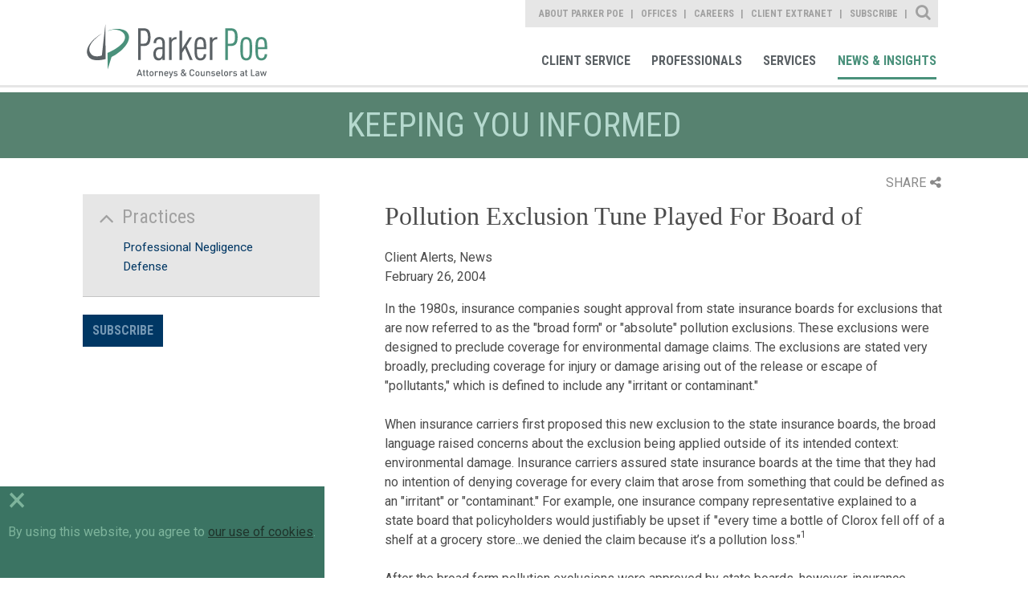

--- FILE ---
content_type: text/html; charset=utf-8
request_url: https://www.parkerpoe.com/news/2004/02/pollution-exclusion-tune-played-for-board-of
body_size: 8129
content:


<!doctype html>
<html lang="en">
<head id="header"><title>
	Pollution Exclusion Tune Played For Board of  |  Parker Poe
</title><meta charset="utf-8" /><meta content="width=device-width, initial-scale=1.0" name="viewport" /><link href="/assets/images/branding/favicon.ico" rel="shortcut icon" sizes="32x32" type="image/png" /><link id="conlink" rel="canonical" href="https://www.parkerpoe.com/news/2004/02/pollution-exclusion-tune-played-for-board-of" />

    <!-- apple -->
    <link href="/assets/images/branding/apple-touch-icon-114x114-precomposed.png" rel="apple-touch-icon-precomposed" sizes="114x114" type="image/png" /><link href="/assets/images/branding/apple-touch-icon-72x72-precomposed.png" rel="apple-touch-icon-precomposed" sizes="72x72" type="image/png" /><link href="/assets/images/branding/apple-touch-icon-57x57-precomposed.png" rel="apple-touch-icon-precomposed" sizes="57x57" type="image/png" /><link href="/assets/images/branding/apple-touch-icon-precomposed.png" rel="apple-touch-icon-precomposed" type="image/png" />

    <!-- stylesheets -->
    <link rel="stylesheet" type="text/css" href="//fonts.googleapis.com/css?family=Roboto:400,100,300,500,700" /><link rel="stylesheet" type="text/css" href="//fonts.googleapis.com/css?family=Roboto+Condensed:400,700,300" /><link href="/assets/styles/print.css" rel="stylesheet" media="print" /><link href="/assets/styles/styles.css?mod=20240320" rel="stylesheet" />

    <!-- Google tag (gtag.js) -->
    <script async src="https://www.googletagmanager.com/gtag/js?id=G-B2DQ9VYKX3"></script>
    <script>
        window.dataLayer = window.dataLayer || [];
        function gtag() { dataLayer.push(arguments); }
        gtag('js', new Date());
        gtag('config', 'G-B2DQ9VYKX3');
    </script>

    <script src='https://www.google.com/recaptcha/api.js'></script>
    <script src='/assets/scripts/libs/jquery/jquery.min.js'></script>
    <script data-main="/assets/scripts/config" src="/assets/scripts/libs/requirejs/require.js"></script>

    
    <link href="/assets/styles/templates/news-detail.css" rel="stylesheet">
    <link href="/assets/styles/print.css" rel="stylesheet" media="print">

 
    <script>!function(r)
{var i=document.createElement("img");i.setAttribute("src","//parkerpoe.vuture.net/security/tracker.gif?referer="+encodeURIComponent(r))}
(document.referrer);</script>



<meta  property="og:type" content="website" />
<meta  property="og:title" content="Pollution Exclusion Tune Played For Board of" />

<meta  property="og:image" content="https://www.parkerpoe.com/assets/images/social-share.jpg" />
<meta  name="twitter:card" content="summary_large_image" />
<meta  name="twitter:title" content="Pollution Exclusion Tune Played For Board of" />

<meta  name="twitter:image" content="https://www.parkerpoe.com/assets/images/social-share.jpg" />

<script type="text/javascript">
 $(document).ready(function() {
  if ($('.wb-editor-form').length>0) {
    $.getScript("/satlib/h/resource/publicWBFormScripts.ashx");
  }
 });
</script>
</head>
<body class="landing  interior--news-events">
    <a class="sr-only" href="#skip">Skip to Main Content</a>
    <form method="post" action="./shownews.aspx?show=27689" id="ctl00">
<div class="aspNetHidden">
<input type="hidden" name="__VIEWSTATE" id="__VIEWSTATE" value="/[base64]" />
</div>

<div class="aspNetHidden">

	<input type="hidden" name="__VIEWSTATEGENERATOR" id="__VIEWSTATEGENERATOR" value="C02E5F0B" />
</div>
        

<!-- mobile -->
<a href="javascript:void(0);" id="navigation__btn" class="offset--left"></a>
<div class="navigation--container__mobile">
    <div class="site-search" data-defaultbutton="search-btn-mobile">
        <div class="form--items">
            <input class="form--search" id="form--search--mobile" autocomplete="off" name="search" type="text" placeholder="What Can We Help You Find?">
            <button id="search-btn-mobile" class="form--btn" type="submit"></button>
        </div>
    </div>
    <nav role="navigation" aria-label="Parker Poe Main Navigation">
        <ul class="nav--list">
            <li class="nav--item"><a href="/clientcommitment" role="link">Client Commitment</a></li>
            <li class="nav--item"><a href="/professionals" role="link">Professionals</a></li>
            <li class="nav--item"><a href="/services" role="link">Services</a></li>
            <li class="nav--item"><a href="/news" role="link">News & Insights</a></li>
        </ul>
    </nav>
    <nav role="navigation" aria-label="Parker Poe Secondary Navigation">
        <ul class="nav--list">
            <li class="nav--item"><a href="/aboutparkerpoe/aboutus" role="link">About Parker Poe</a></li>
            <li class="nav--item"><a href="/offices" role="link">Offices</a></li>
            <li class="nav--item"><a href="/careers" role="link">Careers</a></li>
            <li class="nav--item"><a href="https://collaborate.parkerpoe.com/parkerpoe/LoginRequiredPage.action" role="link">Client Extranet</a></li>
            <li class="nav--item"><a href="https://parkerpoe.pages.dealcloud.intapp.com/subscribe.html" role="link">Subscribe</a></li>
        </ul>
    </nav>
</div>
<!-- end mobile -->

        <section id="core" class="core">
            <header class="core--header">
                

<!-- Main Navigation Starts -->
<div class="navigation--container">
    <h1><a href="/" role="link" title="Parker Poe">Parker Poe</a></h1>
    <div class="print-logo">
        <img src="/assets/images/branding/branding-main-logo.svg" />
    </div>
    <div class="nav--group">
        <nav role="navigation" aria-label="Parker Poe Secondary Navigation">
            <ul class="nav--list">
                <li class="nav--item"><a class="about" href="/aboutparkerpoe/aboutus" role="link">About Parker Poe</a></li>
                <li class="nav--item"><a class="office" href="/offices" role="link">Offices</a></li>
                <li class="nav--item"><a class="career" href="/careers" role="link">Careers</a></li>
                <li class="nav--item"><a class="" href="https://collaborate.parkerpoe.com/parkerpoe/LoginRequiredPage.action" role="link">Client Extranet</a></li>
                <li class="nav--item"><a class="" href="https://parkerpoe.pages.dealcloud.intapp.com/subscribe.html" role="link">Subscribe</a></li>
            </ul>
            <div class="sitesearch--container">
                <fieldset>
                    <div class="form--block">
                        <label class="form--label" for="form--search">Site Search</label>
                        <div class="form--items" data-defaultbutton="search-btn">
                            <input id="form--search" autocomplete="off" name="search" type="text" placeholder="What Can We Help You Find?">
                            <button id="search-btn" class="form--btn" type="submit">Search</button>
                        </div>
                    </div>
                </fieldset>
            </div>
        </nav>
        <nav role="navigation" aria-label="Parker Poe Main Navigation">
            <ul class="nav--list">
                <li class="nav--item"><a class="client" href="/client-service" role="link">Client Service</a></li>
                <li class="nav--item"><a class="bio" href="/professionals" role="link">Professionals</a></li>
                <li class="nav--item"><a class="area" href="/services" role="link">Services</a></li>
                <li class="nav--item"><a class="news" href="/news" role="link">News & Insights</a></li>
            </ul>
        </nav>
    </div>
</div>
<!-- Main Navigation Ends -->
            </header>
            <progress value="0"></progress>
            <a class="sr-only sat-noprint" name="skip"></a>
            
    <h2 class="content-heading">Keeping you informed</h2>

    <section class="content detail">
        <div class="page-tools">
            <div class="share">SHARE<i class="fa fa-share-alt"></i></div>
            <div class="share-box">
            <div class="linked-in"><a target="_blank" href="https://www.linkedin.com/shareArticle?mini=true&url=https://www.parkerpoe.com/news/2004/02/pollution-exclusion-tune-played-for-board-of&title=Pollution Exclusion Tune Played For Board of">LinkedIn<i class="fa fa-linkedin-square"></i></a></div>
            <div class="twitter"><a target="_blank" href="https://twitter.com/intent/tweet?url=https://www.parkerpoe.com/news/2004/02/pollution-exclusion-tune-played-for-board-of">Twitter<i class="fa fa-twitter"></i></a></div>
            <div class="email"><a href="mailto:?body=https://www.parkerpoe.com/news/2004/02/pollution-exclusion-tune-played-for-board-of">Email<i class="fa fa-envelope"></i></a></div>
                <div class="print"><a href="javascript:window.print();">Print<i class="fa fa-print"></i></a></div>
            </div>
        </div>

        <div class="content--base column--two align--right">
            <h1>Pollution Exclusion Tune Played For Board of</h1>
            <h3></h3>
            <ul>
                Client Alerts, News
                
                <li>February 26, 2004</li>
                
            </ul>
            <article>
                <div>
                    
                </div>
                <div>
                    <p>In the 1980s, insurance companies sought approval from state insurance boards for exclusions that are now referred to as the "broad form" or "absolute" pollution exclusions. These exclusions were designed to preclude coverage for environmental damage claims. The exclusions are stated very broadly, precluding coverage for injury or damage arising out of the release or escape of "pollutants," which is defined to include any "irritant or contaminant."<br /><br />When insurance carriers first proposed this new exclusion to the state insurance boards, the broad language raised concerns about the exclusion being applied outside of its intended context: environmental damage. Insurance carriers assured state insurance boards at the time that they had no intention of denying coverage for every claim that arose from something that could be defined as an "irritant" or "contaminant." For example, one insurance company representative explained to a state board that policyholders would justifiably be upset if "every time a bottle of Clorox fell off of a shelf at a grocery store...we denied the claim because it&rsquo;s a pollution loss."<sup>1</sup><br /><br />After the broad form pollution exclusions were approved by state boards, however, insurance companies began denying claims outside of the environmental damage context, based on the broad language in the exclusion. Two courts have recently rejected insurance company attempts to expand the broad-form pollution exclusion beyond the environmental damage context.<br /><br />In <em>Richardson v. Nationwide Mutual Ins. Co.</em>, the court held the pollution exclusion did not apply to bodily injuries arising from carbon monoxide poisoning allegedly caused by a malfunctioning furnace in an apartment complex. The court noted that the "largely undisputed history" of the absolute pollution exclusion reveals that its purpose was to protect carriers from liability for environmental cleanups at hazardous waste sites and industrial facilities. The court specifically relied on the "box of Clorox" example made to a state board of insurance in convincing that board to allow the broad form pollution exclusion. The court explained that "the revised exclusion has to do with the by products of the manufacturing process and with massive environmental cleanup costs..."<sup>2</sup><br /><br />In <em>Belt Painting Corp. v. TIG Ins. Co.</em>,<sup>3</sup> the court held that the pollution exclusion did not bar coverage for injuries to an office worker who inhaled paint and stripping solution fumes while the workplace was painted. The court explained that the exclusion only applies where the damages are "truly environmental in nature" or result in "pollution of the environment."<br /><br />These decisions signal that courts may limit pollution exclusion clauses to polluting events. The tune that some carriers played to state boards of insurance in acquiring approval of pollution exclusions is now an old, familiar song being played again by the courts as a justification for these results.<br /><br /><sup>1</sup> <em>Richardson v. Nationwide Mutual Ins. Co.</em>, 2003 WL 211448372 (D.C. App. 2003)<br /><br /><sup>2</sup> 2003 WL 21448372 (D.C. 2003)<br /><br /><sup>3</sup> 100 N.Y. 2d 377, 795 N.E. 2d 15, 763 N.Y.S.2d 790 (2003)</p>
                </div>
            </article>
            
            
        </div>
        <aside class="sidebar--generaln">
            
            
                    <div class="is-expanded sidebar--accordion">
                        <h5>Practices</h5>
                        <ul>
                
                    <li><a href="/practices/professional-negligence-defense">Professional Negligence Defense</a></li>
                
                    </ul>
                    </div>
                
            
            

            <a href="https://parkerpoe.pages.dealcloud.intapp.com/subscribe.html" class="btn--view">Subscribe</a>
        </aside>
    </section>

            

<!-- Footer Section starts -->
<footer id="footer">
    <section class="content--grid">
        <div class="content--mask">
            <ul class="footer-links">
                <li><a href="/sitemap" role="link">Site Map</a></li>
                <li><a href="/termsofuse" role="link">Terms of Use</a></li>
                <li><a href="/privacy-policy" role="link">Privacy Policy</a></li>
                <li><a href="/disclaimer" role="link">Disclaimer</a></li>
                <li><a href="/contactus" role="link">Contact Us</a></li>
                <li><a href="https://parkerpoe.pages.dealcloud.intapp.com/subscribe.html" role="link">Subscribe</a></li>
                <li><a target="_blank" href="https://www.bluecrossnc.com/policies-best-practices/machine-readable-files" role="link">Transparency in Coverage</a></li>
            </ul>
            <div class="social--container">
                <ul>
                    <li><a href="https://www.facebook.com/parkerpoe" role="link" target="Facebook">Facebook</a></li>
                    <li><a href="https://twitter.com/ParkerPoe" role="link" target="Twitter">Twitter</a></li>
                    <li><a href="https://www.linkedin.com/company/parker-poe-adams-&-bernstein-llp" role="link" target="Linkedin">Linkedin</a></li>
                    <li><a href="https://www.youtube.com/parkerpoe" role="link" target="Youtube">Youtube</a></li>
                    <li><a href="/rss" role="link" target="RSS Feed">RSS Feed</a></li>
                </ul>
            </div>
        </div>
    </section>
    <h6>© Copyright 2026 Parker Poe Adams & Bernstein LLP. Attorneys & Counselors at Law</h6>
</footer>
<script>
    require(['main'], function () {
        require(['jquery'], function () {
            $('footer a').each(function () {
                var a = new RegExp('/' + window.location.host + '/');
                var alink = $(this).attr("href");
                if (alink.indexOf("javascript") < 0 && alink.indexOf("#") < 0 && alink.indexOf("http") >= 0 && !a.test(alink)) {
                    $(this).attr("target", "_blank");
                }
            });
        });
    });
</script>
<!-- Footer Section Ends -->

        </section>
        <!-- CORE -->
    </form>
    
    <script type="text/javascript">
        //<![CDATA[

        require(['main'], function () {
            require(['jquery'], function () {
                $(".page-tools .share").click(function () {
                    $(this).toggleClass("open");
                    $(".share-box").slideToggle();
                });
            });
        });

        require(['main'], function () {
            require(['app/expand-collapse'], function () {

            });
        });
        //]]>
    </script>

    <div class="cookie-consent-container">
        <div class="cookie-exit">&times;</div>
        By using this website, you agree to <a href="/privacy-policy" target="_blank">our use of cookies</a>.
    </div>
    <div id="scripts">
        <script type="text/javascript">
            // custom form wrapper
            function sl_wbf_SubmitCallback(wrapper, valid) {
                var fields = wrapper.find(".wb-editor-form-element");

                var requiredfields = fields.filter("[required='required'][type='email']");
                requiredfields.each(function () {
                    var em = $(this).val();
                    var atpos = em.indexOf("@");
                    var dotpos = em.lastIndexOf(".");
                    if (atpos < 1 || dotpos < atpos + 2 || dotpos + 2 >= em.length || em.length == 0) {
                        $(this).addClass("wb-editor-form-invalid");
                        valid = false;
                    }
                    else {
                        $(this).removeClass("wb-editor-form-invalid");
                    }
                });

                if (grecaptcha.getResponse() == '') {
                    wrapper.find(".g-recaptcha").append("<div class='wb-editor-form-captcha-failed'>Captcha Failed</div>");
                    valid = false;
                }
                else {
                    wrapper.find(".g-recaptcha .wb-editor-form-captcha-failed").hide();
                }
                return valid;
            }

            $(".wb-editor-form .g-recaptcha").contents().filter(function () {
                return (this.nodeType == 3);
            }).remove();

            //<![CDATA[
            require(['main'], function () { require(['app/spamproof']); })
            require(['main'], function () {
                require(['jquery', 'app/defaultbutton'], function ($) {
                    $('#navigation__btn').on('click', function (e) {
                        e.preventDefault();
                        return $('body').toggleClass("offset--left");
                    });

                    $('#search-btn-mobile').on('click', function (e) {
                        e.preventDefault();

                        var keyword = $('.site-search #form--search--mobile').val();
                        if (keyword != '' && keyword != 'What Can We Help You Find?') {
                            document.location.href = '/search?qu=' + keyword;
                        }
                        return false;
                    });
                });
            });

            require(['main'], function () {
                require(['jquery', 'app/defaultbutton', 'app/progress-polyfill'], function ($) {

                    $('header a').each(function () {
                        var a = new RegExp('/' + window.location.host + '/');
                        var alink = $(this).attr("href");
                        if (alink.indexOf("javascript") < 0 && alink.indexOf("#") < 0 && alink.indexOf("http") >= 0 && !a.test(alink)) {
                            $(this).attr("target", "_blank");
                        }
                    });
                    $(document).on('ready', function () {
                        var winHeight = $(window).height(),
                            docHeight = $(document).height(),
                            progressBar = $('progress'),
                            max, value;

                        /* Set the max scrollable area */
                        max = docHeight - winHeight;
                        progressBar.attr('max', max);

                        $(document).on('scroll', function () {
                            value = $(window).scrollTop();
                            progressBar.attr('value', value);
                        });

                        $(window).on('resize', function () {
                            winHeight = $(window).height(),
                            docHeight = $(document).height();

                            max = docHeight - winHeight;
                            progressBar.attr('max', max);

                            value = $(window).scrollTop();
                            progressBar.attr('value', value);
                        });
                    });

                    $('.sitesearch--container .form--label').on('click', function () {
                        $('.core--header .form--items').slideToggle();
                        $(this).toggleClass('close');
                        if ($(this).hasClass('close')) {
                            $('input#form--search').focus();
                        }
                    });

                    $('#search-btn').click(function (e) {
                        e.preventDefault();

                        var keyword = $('.sitesearch--container #form--search').val();
                        if (keyword != '' && keyword != 'What Can We Help You Find?') {
                            document.location.href = '/search?qu=' + keyword;
                        }
                        return false;
                    });

                    // automatic markup mods for youtube iframes
                    $('iframe').filter(function () {
                        var src = $(this).attr('src');
                        if (src != null) {
                            src = src.toLowerCase();
                            return (src.indexOf('youtube.com') > 0 || src.indexOf('youtu.be') > 0);
                        }
                        else {
                            return false;
                        }
                    }).each(function () {
                        // strip the embed container if it exists
                        var parent = $(this).parent('.embed-container').removeClass('embed-container');
                        $(this).wrap('<div class="js-iframe-videowrap"></div>');
                    });

                });
            });
            //]]>

        jQuery(document).ready(function () {
            if (!cookie_bar_exists()) {
                $(".cookie-consent-container").fadeIn();
            }

            $(".cookie-exit").on("click", function () {
                $(".cookie-consent-container").fadeOut();
                cookie_bar_set_cookie();
            });

            setTimeout(function () {
                $(".cookie-consent-container").fadeOut();
                cookie_bar_set_cookie();
            }, 10000);

        });

        function cookie_bar_exists() {
            var name = "SAT-CBD=";
            var ca = document.cookie.split(';');
            for (var i = 0; i < ca.length; i++) {
                var c = ca[i];
                while (c.charAt(0) == ' ') {
                    c = c.substring(1);
                }
                if (c.indexOf(name) == 0) {
                    if (c.substring(name.length, c.length).length > 0) {
                        return true;
                    }
                    return false;
                }
            }
            return false;
        }

        function cookie_bar_set_cookie() {
            var d = new Date();
            d.setTime(d.getTime() + (365 * 24 * 60 * 60 * 1000));
            var expires = "expires=" + d.toUTCString();
            document.cookie = "SAT-CBD=true;" + expires + ";path=/";
        }


        </script>

    </div>
</body>
</html>
<!-- Cached:1/13/2026 12:22:49 AM -->

--- FILE ---
content_type: text/css
request_url: https://www.parkerpoe.com/assets/styles/styles.css?mod=20240320
body_size: 9826
content:
@charset "UTF-8";

/* ==========================================================================

   IMPORTS

   ========================================================================== */

/*

   Dependencies and 3rd-Party Frameworks  

   ========================================================================== */

@import url(/assets/styles/libs/components-font-awesome/font-awesome.css);

/* ==========================================================================

   Normalize.scss settings

   ========================================================================== */

/**

 * Includes legacy browser support IE6/7

 *

 * Set to false if you want to drop support for IE6 and IE7

 */

/* ==========================================================================

   HTML5 display definitions

   ========================================================================== */

/*

 * Corrects `block` display not defined in IE 8/9.

 */

@import url(/assets/styles/libs/components-font-awesome/font-awesome.css);

@import url(/assets/styles/libs/components-font-awesome/font-awesome.css);

article,
aside,
details,
figcaption,
figure,
footer,
header,
hgroup,
main,
nav,
section,
summary { display: block; }



/**

 * Correct `inline-block` display not defined in IE 6/7/8/9 and Firefox 3.

 */

audio,
canvas,
video { display: inline-block; }



/**

 * Prevents modern browsers from displaying `audio` without controls.

 * Remove excess height in iOS 5 devices.

 */

audio:not([controls]) { display: none; height: 0; }



/**

 * Address styling not present in IE 8/9.

 */

[hidden] { display: none; }



/* ==========================================================================

   Base

   ========================================================================== */

/**

 * 1. Set default font family to sans-serif.

 * 2. Prevent iOS text size adjust after orientation change, without disabling

 * 3.Corrects text resizing oddly in IE 6/7 when body `font-size` is set using

 *    `em` units.

 */

html { font-family: sans-serif; /* 1 */ -ms-text-size-adjust: 100%; /* 2 */ -webkit-text-size-adjust: 100%; /* 2 */ }



/**

 * Remove default margin.

 */

body { margin: 0; }



/* ==========================================================================

   Links

   ========================================================================== */

/**

 * Address `outline` inconsistency between Chrome and other browsers.

 */


/* ==========================================================================

   Typography

   ========================================================================== */

/**

 * Addresses font sizes and margins set differently in IE 6/7.

 * Address variable `h1` font-size and margin within `section` and `article`

 * contexts in Firefox 4+, Safari 5, and Chrome.

 */

h1 { font-size: 2em; margin: 0.67em 0; }



/**

 * Address styling not present in IE 8/9, Safari 5, and Chrome.

 */

abbr[title] { border-bottom: 1px dotted; }



/**

 * Address style set to `bolder` in Firefox 4+, Safari 5, and Chrome.

 */

b,
strong { font-weight: bold; }



/**

 * Address styling not present in Safari 5 and Chrome.

 */

dfn { font-style: italic; }



/**

 * Address differences between Firefox and other browsers.

 */

hr { box-sizing: content-box; height: 0; }



/**

 * Addresses styling not present in IE 8/9.

 */

mark { background: #ff0; color: #000; }



/**

 * Addresses margins set differently in IE 6/7.

 */

/**

 * Correct font family set oddly in Safari 5 and Chrome.

 */

code,
kbd,
pre,
samp { font-family: monospace, serif; font-size: 1em; }



/**

 * Improve readability of pre-formatted text in all browsers.

 */

pre { white-space: pre-wrap; }



/**

 *  Set consistent quote types.

 */

q { quotes: "\201C" "\201D" "\2018" "\2019"; }



/**

 * Address inconsistent and variable font size in all browsers.

 */

small { font-size: 80%; }



/**

 * Prevent `sub` and `sup` affecting `line-height` in all browsers.

 */

sub,
sup { font-size: 75%; line-height: 0; position: relative; vertical-align: baseline; }



sup { top: -8px; }



sub { bottom: -0.25em; }



/* ==========================================================================

   Embedded content

   ========================================================================== */

/**

 * 1. Remove border when inside `a` element in IE 8/9.

 * 2. Improves image quality when scaled in IE 7.

 */

img { border: 0; }



/**

 * Correct overflow displayed oddly in IE 9.

 */

svg:not(:root) { overflow: hidden; }



/* ==========================================================================

   Figures

   ========================================================================== */

/**

 * Address margin not present in IE 8/9 and Safari 5.

 */

figure { margin: 0; }



/* ==========================================================================

   Forms

   ========================================================================== */

/**

 * Define consistent border, margin, and padding.

 */

fieldset { border: 1px solid #c0c0c0; margin: 0 2px; padding: 0.35em 0.625em 0.75em; }



/**

 * 1. Correct `color` not being inherited in IE 8/9.

 * 2. Remove padding so people aren't caught out if they zero out fieldsets.

 * 3. Corrects text not wrapping in Firefox 3.

 * 4. Corrects alignment displayed oddly in IE 6/7.

 */

legend { border: 0; /* 1 */ padding: 0; /* 2 */ }



/**

 * 1. Correct font family not being inherited in all browsers.

 * 2. Correct font size not being inherited in all browsers.

 * 3. Address margins set differently in Firefox 4+, Safari 5, and Chrome.

 * 4. Improves appearance and consistency in all browsers.

 */

button,
input,
select,
textarea { font-family: inherit; /* 1 */ font-size: 100%; /* 2 */ margin: 0; /* 3 */ }



/**

 * Address Firefox 4+ setting `line-height` on `input` using `!important` in

 * the UA stylesheet.

 */

button,
input { line-height: normal; }



/**

 * Address inconsistent `text-transform` inheritance for `button` and `select`.

 * All other form control elements do not inherit `text-transform` values.

 * Correct `button` style inheritance in Chrome, Safari 5+, and IE 8+.

 * Correct `select` style inheritance in Firefox 4+ and Opera.

 */

button,
select { text-transform: none; }



/**

 * 1. Avoid the WebKit bug in Android 4.0.* where (2) destroys native `audio`

 *    and `video` controls.

 * 2. Correct inability to style clickable `input` types in iOS.

 * 3. Improve usability and consistency of cursor style between image-type

 *    `input` and others.

 * 4. Removes inner spacing in IE 7 without affecting normal text inputs.

 *    Known issue: inner spacing remains in IE 6.

 */

button,
html input[type="button"],
input[type="reset"],
input[type="submit"] { -webkit-appearance: button; /* 2 */ cursor: pointer; /* 3 */ }



/**

 * Re-set default cursor for disabled elements.

 */

button[disabled],
html input[disabled] { cursor: default; }



/**

 * 1. Address box sizing set to `content-box` in IE 8/9.

 * 2. Remove excess padding in IE 8/9.

 * 3. Removes excess padding in IE 7.

 *    Known issue: excess padding remains in IE 6.

 */

input[type="checkbox"],
input[type="radio"] { box-sizing: border-box; /* 1 */ padding: 0; /* 2 */ }



/**

 * 1. Address `appearance` set to `searchfield` in Safari 5 and Chrome.

 * 2. Address `box-sizing` set to `border-box` in Safari 5 and Chrome

 *    (include `-moz` to future-proof).

 */

input[type="search"] { -webkit-appearance: textfield; /* 1 */ /* 2 */ box-sizing: content-box; }



/**

 * Remove inner padding and search cancel button in Safari 5 and Chrome

 * on OS X.

 */

input[type="search"]::-webkit-search-cancel-button,
input[type="search"]::-webkit-search-decoration { -webkit-appearance: none; }



/**

 * Remove inner padding and border in Firefox 4+.

 */

button::-moz-focus-inner,
input::-moz-focus-inner { border: 0; padding: 0; }



/**

 * 1. Remove default vertical scrollbar in IE 8/9.

 * 2. Improve readability and alignment in all browsers.

 */

textarea { overflow: auto; /* 1 */ vertical-align: top; /* 2 */ }



/* ==========================================================================

   Tables

   ========================================================================== */

/**

 * Remove most spacing between table cells.

 */

table { border-collapse: collapse; border-spacing: 0; }



/**

 * Libraries or frameworks which are required for or used by other modules

 *

 * Import the grid-settings before importing Neat

 * There are settings specified in the grid-settings file that are

 * required by Neat and should be specified before Neat is included

 */

@font-face { font-family: 'NoSpace'; font-weight: normal; font-style: normal; src: url("/assets/fonts//zerowidthspaces.eot"); src: url("/assets/fonts//zerowidthspaces.woff") format("woff"), url("/assets/fonts//zerowidthspaces.ttf") format("truetype"), url("/assets/fonts//zerowidthspaces.svg#NoSpace") format("svg"); }

/**

 * Media Queries

 * Media Queries for global elements based on screen variants:

 */

@font-face { font-family: 'NoSpace'; font-weight: normal; font-style: normal; src: url("/assets/fonts//zerowidthspaces.eot"); src: url("/assets/fonts//zerowidthspaces.woff") format("woff"), url("/assets/fonts//zerowidthspaces.ttf") format("truetype"), url("/assets/fonts//zerowidthspaces.svg#NoSpace") format("svg"); }

/**

 * Media Queries

 * Media Queries for global elements based on screen variants:

 */

p { margin: 0 0 24px; }



a { color: #578270; text-decoration: none; }

a:hover { color: #4B4B4B; }

a:active, a:focus { color: #4B4B4B;  }



hr { border-bottom: 1px solid #DDD; border-left: none; border-right: none; border-top: none; margin: 24px 0; }



img,
video { margin: 0; max-width: 100%; height: auto; }



abbr, acronym { border-bottom: 1px dotted #DDD; cursor: help; }



address { display: block; margin: 0 0 12px; }



hgroup { margin-bottom: 12px; }



del { color: #717171; }



blockquote { border: 0 none; color: #595959; margin: 0 0 24px 24px; }

@media screen and (min-width: 48em) {

    blockquote { border-left: 3px solid #DDD; padding-left: 36px; }
}



cite { color: #8b8b8b; font-style: italic; }

cite:before { content: '\2014 \00A0'; }



input, textarea { -webkit-appearance: none; -webkit-border-radius: 0; }



/**

 * Heading groups and generic any-heading class.

 * To target any heading of any level simply apply a class of `.hN`, e.g.:

 *

   <hgroup>

       <h1 class=hN>inuit.css</h1>

       <h2 class=hN>Best. Framework. Ever!</h2>

   </hgroup>

 *

 */

hgroup .hN { margin-bottom: 0; }



/**

 * A series of classes for setting massive type; for use in heroes, mastheads,

 * promos, etc.

 */

/*------------------------------------*\

    $SMALLPRINT

\*------------------------------------*/

/**

 * A series of classes for setting tiny type; for use in smallprint etc.

 */

footer .content--grid .social--container > ul ul { margin: 0; padding: 0; }

footer .content--grid .social--container > ul ul > li { list-style: none; }



/** ClearFix **/

footer .content--grid .social--container > ul ul { margin: 0; padding: 0; }

footer .content--grid .social--container > ul ul > li { list-style: none; }



/** Buttons Base **/

/** Homepage Section Overviews **/

/** Interior Page Header **/

/** Interior Page Title **/

.content--section > h4 { font: 1.875rem/1em Sentinel Ssm A, Sentinel Ssm B, serif; font-size: 1.75rem; line-height: 1em; font-family: Sentinel Ssm A, Sentinel Ssm B, serif; margin-bottom: 15px; }



.content--section { margin-bottom: 1.5em; }

.content--section a {
    text-decoration: underline;
}

.professionals-listing a { text-decoration: none !important; }


.listing { list-style: none; padding: 0; margin: 0; }

.listing > li { margin-bottom: 1.5rem; }



.listing__title { font: 1.35rem/1.2em Sentinel Ssm A, Sentinel Ssm B, serif; font-size: 1.35rem; line-height: 1.2em; font-family: Sentinel Ssm A, Sentinel Ssm B, serif; margin-bottom: 0px; }
    .listing__title a {text-decoration:none !important;}


    .listing__date { font-size: 0.8em; font-weight: 700; color: #999999; }



.listing__tag { font-style: italic; }

.listing__tag a { color: #999999 !important; }

.listing__tag a:hover { color: black; }



p { margin: 0 0 24px; }



a { color: #578270; text-decoration: none; }

a:hover { color: #4B4B4B; }

a:active, a:focus { color: #4B4B4B;  }



hr { border-bottom: 1px solid #DDD; border-left: none; border-right: none; border-top: none; margin: 24px 0; }



img,
video { margin: 0; max-width: 100%; height: auto; }



abbr, acronym { border-bottom: 1px dotted #DDD; cursor: help; }



address { display: block; margin: 0 0 12px; }



hgroup { margin-bottom: 12px; }



del { color: #717171; }



blockquote { border: 0 none; color: #595959; margin: 0 0 24px 24px; }

@media screen and (min-width: 48em) {

    blockquote { border-left: 3px solid #DDD; padding-left: 36px; }
}



cite { color: #8b8b8b; font-style: italic; }

cite:before { content: '\2014 \00A0'; }



input, textarea { -webkit-appearance: none; -webkit-border-radius: 0; }



/**

 * Heading groups and generic any-heading class.

 * To target any heading of any level simply apply a class of `.hN`, e.g.:

 *

   <hgroup>

       <h1 class=hN>inuit.css</h1>

       <h2 class=hN>Best. Framework. Ever!</h2>

   </hgroup>

 *

 */

hgroup .hN { margin-bottom: 0; }



/**

 * A series of classes for setting massive type; for use in heroes, mastheads,

 * promos, etc.

 */

/*------------------------------------*\

    $SMALLPRINT

\*------------------------------------*/

/**

 * A series of classes for setting tiny type; for use in smallprint etc.

 */

footer .content--grid .social--container > ul ul { margin: 0; padding: 0; }

footer .content--grid .social--container > ul ul > li { list-style: none; }



/**

 * Specfic Module Styles :: Main

 * All Resloutions and HIPDIs are included in

 * this file.

 */

*, *:before, *:after { box-sizing: border-box; -webkit-font-smoothing: antialiased; -moz-osx-font-smoothing: grayscale; }

html { font-size: 100%; font-size: 1em; font-family: sans-serif; }

body { color: #4B4B4B; font-family: Roboto, sans-serif; font-size: 1em; line-height: 1.5; overflow-x: hidden; }

h1, h2, h3, h4, h5, h6 { font-weight: 400; text-rendering: optimizeLegibility; margin: 0; }

/* custom */
h7 { margin: 0; font-size: 18px; }

html,
body { background-color: white; height: 100%; }



html { font-family: Roboto, sans-serif; }



a { color: #578270; text-decoration: none; }



a[href='javascript:nolink(0);'], a[href='javascript:nolink(0)']:hover { cursor: text; }



input:focus,
select:focus,
textarea:focus,
button:focus,
[contenteditable="true"]:focus {  }



.is-hidden { display: none; }



progress { display: none; }



.blockquote { color: #547d6c; margin: 15px 0px 15px 15px; display: block !important; line-height: 1; font-size: 1.25em; }

.blockquote:before { font-family: "FontAwesome"; content: "\f10d"; vertical-align: super; margin-right: 3px; }

.blockquote:after { font-family: "FontAwesome"; content: "\f10e"; vertical-align: super; margin-left: 3px; }



.content--search--toggle { padding: 0 3.125% 0; font-family: Roboto Condensed, sans-serif; }

.content--search--toggle .form-search-more { background: #578270; display: inline-block; padding: 0 9px 2px; }

.content--search--toggle .form-search-more a { color: #60ae96; font-weight: bold; }


.js-iframe-videowrap {position:relative;width:100%;padding-bottom:56.25%;}
.js-iframe-videowrap iframe {position:absolute;width:100%;height:100%;top:0;left:0;}


.offset--left { transition: all .2s ease; }

.offset--left #navigation__btn.offset--left, .offset--left #core { margin-left: 270px; transition: all .2s ease; }

.offset--left #navigation__btn.offset--left:after { content: "\f00d"; }

.offset--left .navigation--container__mobile { left: 0; transition: all .2s ease; }

.offset--left .navigation--container__mobile #search-btn-mobile { height: 40px; }

.office-contact-appointment-label { font-size: .8em}

#navigation__btn {
    position: fixed;
    display: inline-block;
    width: 100%;
    height: 40px;
    background: #e6e6e6;
    z-index: 9;
    -webkit-transform: translate3d(0, 0, 4px);
    transform: translate3d(0, 0, 4px);
    cursor: pointer;
    color: #999999;
}

#navigation__btn.offset--left { margin-left: 0px; }

@media screen and (min-width: 48em) {

    #navigation__btn { display: none; }
}

#navigation__btn::after, #navigation__btn:after { content: "\f0c9"; font-family: "FontAwesome"; font-size: 1.5rem; padding: 1.5px 15px; text-align: center; display: inline-block; width: 48px; margin-left: 0px; }



#core { transition: all .2s ease; z-index: 0; position: absolute; left: 0; width: 100%; overflow: hidden; }

@media screen and (min-width: 48em) {

    #core { position: relative; width: auto; }
}

#core.offset--left { left: 270px; }

#core > h2 { padding: 10px 0; background: #578270; color: #b5d9ce; font-family: Roboto Condensed, sans-serif; font-weight: 500; text-align: center; font-size: 1.5em; text-transform: uppercase; }

#core > h2.is-sticky { width: 100%; z-index: 19; }

@media screen and (min-width: 48em) {

    #core > h2.is-sticky { margin-top: 115px; position: fixed; }
}

@media screen and (min-width: 48em) {

    #core > h2 { font-size: 2.6em; }
}



section.below-sticky { position: relative; margin-top: 0px; }

@media screen and (min-width: 48em) {

    section.below-sticky { margin-top: 189px; }
}



.content { position: relative; padding-top: 1px; margin: 0 auto; overflow: hidden; max-width: 72.125em; }

@media screen and (min-width: 64em) {

    .content { padding: 45px 3.125% 95px; }
}

.content .page-tools { position: relative; float: right; color: #8a8a8a; }

.content .page-tools .share { float: left; padding: 5px; cursor: pointer; }

.content .page-tools .share:hover, .content .page-tools .share.open { color: #003764; }

.content .page-tools .share i { padding-left: 5px; }

.content .page-tools .pdf { float: left; padding: 5px; cursor: pointer; }

.content .page-tools .pdf a { color: #8a8a8a; }

.content .page-tools .pdf a:hover { color: #003764; }

.content .page-tools .share-box { display: none; position: absolute; background: #e6e6e6; top: 25px; z-index: 50; width: 175px; right: 0%; }

.content .page-tools .share-box div { margin: 10px; padding: 7px 10px 7px 20px; background: #fff; border: 1px solid #c2c2c2; font-family: "Roboto Condensed"; font-weight: 700; font-size: 16px; text-transform: uppercase; }

.content .page-tools .share-box div a { color: #9b9b9b; }

.content .page-tools .share-box div a:hover { color: #003764; }

.content .page-tools .share-box div i { padding: 2px; font-size: 1.25em; float: right; }

.content .page-tools .share-box div.twitter a:hover { color: #55acee; }

.content .page-tools .share-box div.linked-in a:hover { color: #0976b4; }

.content .content--base { padding: 3.125%; }

    .content .content--base a {text-decoration:underline;}

    .content .content--base .mobile--jumpto { display: none; }

@media all and (max-width: 48em) {

    .content .content--base .mobile--jumpto { display: block; padding: 10px; margin-bottom: 5px; margin-top: 20px; background-color: #e6e6e6; color: #a1a1a1; }
}

@media all and (max-width: 48em) {

    .content .content--base .mobile--jumpto:hover { color: #4b4b4b; }
}

@media screen and (min-width: 48em) {

    .content .content--base { padding: 0; }
}

.content .content--base > h4 { font: normal 2.375em/1.25em Sentinel Ssm A, Sentinel Ssm B, serif; margin: 0 auto 15px; }

@media screen and (min-width: 48em) {

    .content .content--base > h4 { font-size: 2.6875em; line-height: 1.3em; }
}

.content .content--base > img { margin-bottom: 1.875rem; }

@media screen and (min-width: 48em) {

    .content .content--base.column--two { width: 65%; }
}

.content .content--base.column--three { width: 30%; }

@media screen and (min-width: 48em) {

    .content .content--base.align--right { float: right; }
}

.content .content--base.align--left { float: left; }

.content .content--base.column--half { width: 49%; margin-left: 1%; }

.content .content--base.column--half:nth-child(even) { margin-left: 0; }

.content .content--meta { margin: 2.75rem 0; }

.content .content--meta > span { text-transform: uppercase; font: 700 0.875em/1.3em Roboto Condensed, sans-serif; display: inline-block; margin-bottom: 0.5rem; }

.content .content--meta > h4 { font: 500 1.5em/0.95em Roboto, sans-serif; color: #003764; }

.content .content--meta > p { font-style: italic; margin: 0; }

.content .content--meta > a { text-transform: uppercase; color: #698399; font-size: 1em; font-weight: 700; display: inline-block; overflow: hidden; text-indent: -5em; }

.content .content--meta > a:after, .content .content--meta > a::after { content: "\f003"; font: 700 1em/1.3em "FontAwesome"; color: #698399; padding: 0 10px; margin: -3px 10px 0; display: inline-block; vertical-align: middle; text-indent: 0.95em; }

.content .content--meta > a:hover, .content .content--meta > a:hover:after, .content .content--meta > a:hover:after { color: tint(#698399, 80); border-color: tint(#698399, 80); }

@media screen and (min-width: 48em) {

    .content aside { width: 30%; }
}

@media screen and (min-width: 64em) {

    .content aside { width: 18.4375em; }
}

.content aside .sidebar--image--iab { background: #003764; color: white; margin-bottom: 20px; }

.content aside .sidebar--image--iab img { width: 100%; }

.content aside .sidebar--image--iab > div { padding: 1.25em 1.875em; }

.content aside .sidebar--image--iab > div > a { text-transform: uppercase; color: #698399; font-size: 1em; font-weight: 700; display: inline-block; }

.content aside .sidebar--image--iab > div > a:after, .content aside .sidebar--image--iab > div > a::after { content: "\f003"; font: 700 1em/1.3em "FontAwesome"; color: #698399; padding: 0 10px; margin: -3px 10px 0; display: inline-block; vertical-align: middle; border-left: 1px solid #698399; }

.content aside .sidebar--image--iab > div > a:hover, .content aside .sidebar--image--iab > div > a:hover:after, .content aside .sidebar--image--iab > div > a:hover:after { color: tint(#698399, 80); border-color: tint(#698399, 80); }

.content aside .sidebar--image--iab > div > h4 { font: normal 1.75em/1em Sentinel Ssm A, Sentinel Ssm B, serif; }

.content aside .sidebar--image--iab > div > h4 a { color: white; }

.content aside .sidebar--image--iab > div > h4 a:hover { color: #698399; }

.content aside .sidebar--image--iab > div > p { font: italic 1.125em/1.3em Sentinel Ssm A, Sentinel Ssm B, serif; margin: 0; }

.content aside .sidebar--accordion { position: relative; width: 100%; padding: 10px 20px; background: #e6e6e6; border-top: 1px solid white; border-bottom: 1px solid #c4c4c4; display: table; margin-bottom: 2px; }

@media all and (max-width: 64em) {

    .content aside .sidebar--accordion { padding: 10px; }
}

.content aside .sidebar--accordion > h5 { width: 100%; line-height: 1.3em; font: 500 1.5em/1.3em Roboto Condensed, sans-serif; padding: 0 30px; color: #a1a1a1; transition: color 0.5s; cursor: pointer; }

.content aside .sidebar--accordion > h5 > a { color: #a1a1a1; transition: color 0.5s; }

.content aside .sidebar--accordion > h5:before, .content aside .sidebar--accordion > h5::before { content: "\f107"; font: 500 30px/1.3em "FontAwesome"; color: #a1a1a1; padding: 0 10px; margin-left: -40px; display: inline-block; vertical-align: middle; transition: color 0.5s; }
.careers .content aside .sidebar--accordion > h5:before, .careers .content aside .sidebar--accordion > h5::before { visibility: hidden; content: "\f107"; font: 500 30px/1.3em "FontAwesome"; color: #a1a1a1; padding: 0 10px; margin-left: -40px; display: inline-block; vertical-align: middle; transition: color 0.5s; }

.content aside .sidebar--accordion > h5:hover { color: #4B4B4B; transition: color 0.5s; }

.content aside .sidebar--accordion > h5:hover a { color: #4B4B4B; transition: color 0.5s; }

.content aside .sidebar--accordion > h5:hover:before, .content aside .sidebar--accordion > h5:hover::before { color: #4B4B4B; transition: color 0.5s; }

.content aside .sidebar--accordion > ul { display: inline-block; margin: 0; padding: 0 30px 0 30px; list-style: none; width: 100%; }

.content aside .sidebar--accordion > ul > li { margin-bottom: 10px; padding: 5px 0; }

.content aside .sidebar--accordion > ul > li > a { color: #003764; font-size: 0.95em; }

.content aside .sidebar--accordion > ul > li > a:hover { color: #4B4B4B; }

.content aside .sidebar--accordion > ul img { width: 100%; }

.content aside .sidebar--accordion.can-expand h5:before, .content aside .sidebar--accordion.can-expand h5::before { content: "\f107"; }
.careers .content aside .sidebar--accordion.can-expand h5:before, .careers .content aside .sidebar--accordion.can-expand h5::before { visibility: hidden; content: "\f107";  }

.content aside .sidebar--accordion.can-expand > ul { display: none; }

.content aside .sidebar--accordion.is-expanded h5:before, .content aside .sidebar--accordion.is-expanded h5::before { content: "\f106"; }
.careers .content aside .sidebar--accordion.is-expanded h5:before, .careers .content aside .sidebar--accordion.is-expanded h5::before { visibility: hidden; content: "\f106"; }

.content aside .sidebar--accordion.active h5 a, .content aside .sidebar--accordion.active h5:before, .content aside .sidebar--accordion.active h5::before { color: #4B4B4B; }

.content aside .sidebar--accordion.active ul li.active a { color: #4B4B4B; font-weight: 500; }

.content#disclaimer { margin-bottom: 20px; }

@media screen and (min-width: 64em) {

    .content.detail { padding: 14px 3.125% 95px; }
}

@media screen and (min-width: 48em) {

    .content.detail .content--base.align--right { float: right; clear: right; }
}

.content.detail aside { padding-top: 30px; }



header.core--header, .content--grid { width: 100%; margin: 0 auto; }



header.core--header { top: 0; background: white; z-index: 1000; border-bottom: 3px solid #e6e6e6; padding-top: 20px; -webkit-transform: translate3d(0, 0, 3px); transform: translate3d(0, 0, 3px); }

@media screen and (min-width: 48em) {

    header.core--header { position: fixed; }

    header.core--header ~ h2.content-heading { margin-top: 115px; }
}

@media screen and (min-width: 48em) {

    header.core--header { overflow: hidden; padding-top: 0; }
}

header.core--header .site-megamenu { display: none; position: relative; height: 100px; }

@media all and (max-width: 48em) {

    header.core--header .site-megamenu { height: 130px; }
}

@media all and (max-width: 64em) {

    header.core--header .site-megamenu { height: 125px; }
}

header.core--header .site-megamenu .search-options { float: right; width: 44%; text-align: right; padding: 10px 0; }

header.core--header .site-megamenu .search-options .searchbox-clean--mega { margin-bottom: 6px; text-align: left; background-color: #f6f6f6; position: relative; border: 1px solid #dcdcdc; }

header.core--header .site-megamenu .search-options .searchbox-clean--mega > input { padding: 14px 15px; border: 0 none; width: 94%; background: transparent; }

header.core--header .site-megamenu .search-options #search-people { color: #909090; text-transform: uppercase; font-weight: 600; line-height: 1em; padding: 5px 8px; display: inline-block; border: 1px solid #dcdcdc; }

header.core--header .site-megamenu .close-mega { background: #e6e6e6; display: inline-block; padding: 0 5px 2px; position: relative; right: 0; }

header.core--header .site-megamenu .close-mega a { color: #b5d9ce; font-weight: bold; }

header.core--header .alphabits--megamenu { float: left; position: absolute; width: 52%; }

header.core--header .alphabits { overflow: hidden; list-style: none; font-size: 1.75em; padding: 0; margin: 0; }

header.core--header .alphabits li { float: left; margin-bottom: 0; margin-right: 19px; }

header.core--header .alphabits li a { color: #999; }

header.core--header .alphabits li a.disabled { color: #DDD; cursor: text; }

header.core--header .progress-bar { height: 3px; display: inline-block; background: #4a917b; width: 0; position: absolute; bottom: -4px; }

header.core--header .progress-bar.is-sticky { position: fixed; margin-top: 84px; }



.content--mega--toggle { display: none; position: fixed; top: 243px; z-index: 100; margin: 0 auto; width: 100%; }

.content--mega--toggle .form-close-mega { display: block; padding: 0 3.125%; position: relative; max-width: 72.125em; margin: 0 auto; }

.content--mega--toggle .form-close-mega a { background-color: #999; color: #4B4B4B; font-weight: bold; float: right; padding: 8px 12px; }



.content--grid { padding: 0; }

@media screen and (min-width: 64em) {

    .content--grid { width: 93.8%; padding: 10px 0; }
}



.content--full--width { width: 100%; }



.navigation__btn--container { height: 30px; background: #e6e6e6; }

@media screen and (min-width: 48em) {

    .navigation__btn--container { display: none; }
}

.navigation__btn--container > .navigation__btn { font-size: 1em; font-family: "FontAwesome"; content: "\f090"; color: black; display: block; width: 2em; height: 100%; }



.navigation--container__mobile { transition: all .2s ease; left: -270px; font-family: "Roboto Condensed"; z-index: 4; background: #e6e6e6; display: table; width: 270px; position: fixed; border-right: 1px solid #999999; height: 100%; top: 0; }

@media screen and (min-width: 48em) {

    .navigation--container__mobile { display: none; }
}

.navigation--container__mobile .site-search { background: #4a917b; position: relative; display: block; }

.navigation--container__mobile .site-search .form--btn { position: absolute; left: 0; width: 40px; bottom: 0; top: 0; background: transparent; border: none; }

.navigation--container__mobile .site-search .form--btn:before { font-family: "FontAwesome"; content: "\f002"; color: white; display: block; width: 40px; height: 40px; font-size: 1.8rem; margin-left: -9px; }

.navigation--container__mobile .site-search .form--search { background: transparent; border: none; height: 40px; padding: 10px 20px 10px 45px; font-size: 1rem; color: white; font-style: oblique; width: 100%; }

.navigation--container__mobile .site-search .form--search::-webkit-input-placeholder { /* WebKit browsers */ color: white; }

.navigation--container__mobile .site-search .form--search:-moz-placeholder { /* Mozilla Firefox 4 to 18 */ color: white; }

.navigation--container__mobile .site-search .form--search::-moz-placeholder { /* Mozilla Firefox 19+ */ color: white; }

.navigation--container__mobile .site-search .form--search:-ms-input-placeholder { /* Internet Explorer 10+ */ color: white; }

.navigation--container__mobile .nav--list { padding: 0; margin: 0; }

.navigation--container__mobile .nav--item { list-style: none; border-bottom: 1px solid #d1d1d1; border-top: 1px solid white; }

.navigation--container__mobile .nav--item:hover { background: #d9d9d9; color: #4a917b; }

.navigation--container__mobile .nav--item > a { color: #595959; padding: 10px 20px; font-size: 1.1em; width: 100%; height: 100%; display: block; text-transform: uppercase; font-weight: bold; }

.navigation--container__mobile nav + nav .nav--item > a { font-size: 1em; font-weight: bold; color: #999999; font-weight: 700; }



.navigation--container { max-width: 72.125em; }

@media screen and (min-width: 48em) {

    .navigation--container { overflow: hidden; }
}

@media screen and (min-width: 64em) {

    .navigation--container { padding: 0 3.125%; margin: 0 auto; }
}

@media screen and (min-width: 80em) {

    .navigation--container { width: 72.125em; }
}

@media screen and (min-width: 48em) {

    .navigation--container > h1 { width: 24%; float: left; }
}
.navigation--container > h1 > a { background: transparent url(/assets/images/branding/branding-main-logo.svg) 50% 50% no-repeat; background-size: 90%; display: block; text-indent: -20em; margin: 0 auto; margin: 2px auto; width: 100%; height: 102px; }

@media screen and (min-width: 30em) {

    .navigation--container > h1 > a { background-size: 50%; }
}

@media screen and (min-width: 48em) {

    .navigation--container > h1 > a { background-position: -35px -13px; background-size: 135%; }
}

@media screen and (min-width: 64em) {

    .navigation--container > h1 > a { background-size: 120%; }
}

.navigation--container .print-logo { display: none; }

.navigation--container .nav--group { z-index: 9; display: none; }

@media screen and (min-width: 48em) {

    .navigation--container .nav--group { display: block; position: relative; overflow: hidden; padding: 50px 0 0px; }
}

.navigation--container .nav--group .nav--item { background: #e6e6e6; }

.navigation--container .nav--group .nav--item:hover { background: #cfcfcf; }

@media screen and (min-width: 48em) {

    .navigation--container .nav--group { background: none; }

    .navigation--container .nav--group:hover { background: none; }
}

.navigation--container nav:first-child { background: #e6e6e6; }

@media screen and (min-width: 48em) {

    .navigation--container nav:first-child { position: absolute; top: 0; right: 25px; padding: 4px 17px 6px; z-index: 1; }
}

.navigation--container nav:first-child .nav--list { padding: 0; margin: 0; }

@media screen and (min-width: 48em) {

    .navigation--container nav:first-child .nav--list { float: right; position: relative; z-index: 2; }
}

@media screen and (min-width: 64em) {

    .navigation--container nav:first-child .nav--list { float: none; }
}

.navigation--container nav:first-child .nav--list .nav--item { text-transform: uppercase; font-size: 0.75rem; list-style: none; border-bottom: 1px solid #999999; border-top: 1px solid white; padding: .4em; font-weight: 600; }

@media screen and (min-width: 48em) {

    .navigation--container nav:first-child .nav--list .nav--item { border: none; padding: 0; display: inline-block; font-size: 0.75rem; }

    .navigation--container nav:first-child .nav--list .nav--item:hover { background: none; }
}

.navigation--container nav:first-child .nav--list .nav--item a { display: inline-block; color: #a1a1a1; font-family: Roboto Condensed, sans-serif; }

.navigation--container nav:first-child .nav--list .nav--item a:hover, .navigation--container nav:first-child .nav--list .nav--item a.active { color: #4a917b; }

.navigation--container nav:first-child .nav--list .nav--item a:after { content: ""; }

@media screen and (min-width: 48em) {

    .navigation--container nav:first-child .nav--list .nav--item a:after { color: #a1a1a1; content: " | "; padding: 0 5px; }
}

@media screen and (min-width: 48em) {

    .navigation--container nav + nav { position: relative; clear: both; float: right; z-index: 0; }
}

.navigation--container nav + nav .nav--list { padding: 0; margin: 0; }

.navigation--container nav + nav .nav--list .nav--item { text-transform: uppercase; display: block; border-bottom: 1px solid #e6e6e6; border-top: 1px solid white; padding: .4em; font-size: 1rem; font-weight: 700; border: none; display: inline-block; font-family: Roboto Condensed, sans-serif; }

@media screen and (min-width: 48em) {

    .navigation--container nav + nav .nav--list .nav--item { padding: 0.1em; }
}

@media screen and (min-width: 48em) {

    .navigation--container nav + nav .nav--list .nav--item { background: none; }

    .navigation--container nav + nav .nav--list .nav--item:hover { background: none; }
}

.navigation--container nav + nav .nav--list .nav--item a { position: relative; display: inline-block; color: #5b6165; padding: 0 5px; }

.cookie-consent-container {
    display: none;
    position: fixed;
    bottom: 0;
    width: 100%;
    padding: 45px 10px;
    color: #7eb49c;
    background-color: #3b7463;
    z-index: 1000;
}

.cookie-exit {
    position: absolute;
    top: 5px;
    left: 10px;
    font-size: 42px;
    line-height: 24px;
    cursor: pointer;
}

.cookie-consent-container a {
    color: #1f342b;
    text-decoration: underline;
}

@media screen and (min-width: 48em) {
    .cookie-consent-container { width: 404px; }
}

@media screen and (min-width: 48em) {

    .navigation--container nav + nav .nav--list .nav--item a { padding: 0.3em; line-height: 2.5em; /* &:hover {

         color: $color-brand-green;

         transition: color 0.2s ease;

         &:after {

             width: 100%;

              transform-origin-x: scale;

              transform: scaleX(1);

             transition: width 0.2s ease;

         }

     }*/ }

    .navigation--container nav + nav .nav--list .nav--item a:after { content: ""; width: 0; height: 3px; background: #4a917b; display: block; text-align: center; transform-origin-x: scale; -webkit-transform: scaleX(0); transform: scaleX(0); transition: width 0.2s ease; }

    .navigation--container nav + nav .nav--list .nav--item a.active { color: #4a917b; }

    .navigation--container nav + nav .nav--list .nav--item a.active:after, .navigation--container nav + nav .nav--list .nav--item a.active:hover:after { width: 100%; -webkit-transform: none; transform: none; }

    .interior--client-commitment .nav--list .nav--item a.client,
    .interior--professionals .nav--list .nav--item a.bio,
    .interior--practices-industries .nav--list .nav--item a.area,
    .interior--practices .nav--list .nav--item a.area,
    .interior--news-events .nav--list .nav--item a.news,
    .interior--general.about .nav--list .nav--item a.about,
    .interior--offices .nav--list .nav--item a.office,
    .interior--general.careers .nav--list .nav--item a.career,
    sitesearch--container { color: #4a917b !important; }

    .interior--client-commitment .nav--list .nav--item a.client::after,
    .interior--professionals .nav--list .nav--item a.bio::after,
    .interior--practices-industries .nav--list .nav--item a.area::after,
    .interior--practices .nav--list .nav--item a.area::after,
    .interior--news-events .nav--list .nav--item a.news::after,
    .interior--blogs .nav--list .nav--item a.blogs::after { content: ""; height: 3px; background: #4a917b; display: block; text-align: center; transform-origin-x: scale; -webkit-transform: scaleX(0); width: 100%; -webkit-transform: none; transform: none; }
}

@media screen and (min-width: 64em) {

    .navigation--container nav + nav .nav--list .nav--item a { padding: .3em .6em; }
}

@media screen and (min-width: 80em) {

    .navigation--container nav + nav .nav--list .nav--item a:hover { color: #4a917b; transition: color 0.2s ease; }

    .navigation--container nav + nav .nav--list .nav--item a:hover:after { width: 100%; transform-origin-x: scale; -webkit-transform: scaleX(1); transform: scaleX(1); transition: width 0.2s ease; }
}

.navigation--container .sitesearch--container { right: -16px !important; }

.navigation--container .sitesearch--container .form--label { padding: 0px 0px 4px 0px !important; width: 35px !important; height: 34px !important; }

.navigation--container .search--container, .navigation--container .sitesearch--container { display: inline-block; }

@media screen and (min-width: 48em) {

    .navigation--container .search--container, .navigation--container .sitesearch--container { padding-top: 34px; position: absolute; right: -40px; top: 0; border: red 1px; z-index: 1; width: 640px; }
}

.navigation--container .search--container fieldset, .navigation--container .sitesearch--container fieldset { border: 0 none; padding: 0; margin: 0; }

.navigation--container .search--container .form--label, .navigation--container .sitesearch--container .form--label { position: absolute; overflow: hidden; top: 0; right: 0; padding: 5px 3px; width: 40px; display: inline-block; background: #e6e6e6; text-indent: -100px; -webkit-transform: translate3d(0, 0, 3); transform: translate3d(0, 0, 3); z-index: 3; cursor: pointer; }

.navigation--container .search--container .form--label::after, .navigation--container .search--container .form--label:after, .navigation--container .sitesearch--container .form--label::after, .navigation--container .sitesearch--container .form--label:after { content: "\f002"; font: 20px/1.3em "FontAwesome"; color: #a1a1a1; padding: 0; display: inline-block; text-indent: 35px; position: absolute; right: 9px; top: 2px; }

.navigation--container .search--container .form--label:hover::after, .navigation--container .search--container .form--label:hover:after, .navigation--container .sitesearch--container .form--label:hover::after, .navigation--container .sitesearch--container .form--label:hover:after { color: #4a917b; }

.navigation--container .search--container .form--label.close::after, .navigation--container .search--container .form--label.close:after, .navigation--container .sitesearch--container .form--label.close::after, .navigation--container .sitesearch--container .form--label.close:after { content: "\f00d"; }

.navigation--container .search--container .form--items, .navigation--container .sitesearch--container .form--items { position: relative; background: #e6e6e6; padding: 5px 10px; z-index: 1; -webkit-transform: translate3d(0, 0, 0); transform: translate3d(0, 0, 0); opacity: 1; width: 615px; right: -25px; }

@media all and (max-width: 48em) {

    .navigation--container .search--container .form--items, .navigation--container .sitesearch--container .form--items { width: 590px; right: -50px; }
}

@media screen and (min-width: 48em) {

    .navigation--container .search--container .form--items, .navigation--container .sitesearch--container .form--items { display: none; }
}

.navigation--container .search--container .form--items > input, .navigation--container .sitesearch--container .form--items > input { width: 88.5%; background: transparent; border: 0 none; color: white; font: 1.6em/1.3em Roboto Condensed, sans-serif; font-weight: 300; opacity: 0.99; }

@media screen and (min-width: 48em) {

    .navigation--container .search--container .form--items > input, .navigation--container .sitesearch--container .form--items > input { color: #737373; }
}

@media screen and (min-width: 64em) {

    .navigation--container .search--container .form--items > input, .navigation--container .sitesearch--container .form--items > input { font-size: 2em; padding: 5px; }
}

.navigation--container .search--container .form--items .form--btn, .navigation--container .sitesearch--container .form--items .form--btn { border: 0; background: transparent; height: 55px; position: absolute; overflow: hidden; top: 0; right: 0; padding: 5px 3px; width: 40px; display: inline-block; text-indent: -100px; z-index: 3; cursor: pointer; }

.navigation--container .search--container .form--items .form--btn::after, .navigation--container .search--container .form--items .form--btn:after, .navigation--container .sitesearch--container .form--items .form--btn::after, .navigation--container .sitesearch--container .form--items .form--btn:after { font-size: 1.95em; text-indent: 45px; content: "\f002"; font: 20px/1.3em "FontAwesome"; color: #a1a1a1; padding: 0; display: inline-block; }



footer { background-image: linear-gradient(#11293b 0%, #11314b 100%); filter: progid:DXImageTransform.Microsoft.gradient(GradientType=0,startColorstr='#11293b', endColorstr='#11314b'); /*For IE7-8-9*/ border-top: 5px solid #3b7462; color: #4d7393; -webkit-transform: translate3d(0, 0, 3px); transform: translate3d(0, 0, 3px); }

footer > h6 { border-top: 1px solid #456884; text-align: center; padding: 25px 6.125%; font-size: 0.8em; background: #11283b; opacity: 0.7; }

@media screen and (min-width: 48em) {

    footer > h6 { padding: 15px 6.125% 15px; }
}

footer .content--grid { position: relative; padding: 20px 0 0; }

@media screen and (min-width: 64em) {

    footer .content--grid { width: 68em; padding: 10px 0 35px; margin: 0 auto; }
}

footer .content--grid li > a { text-transform: uppercase; color: #4d7393; transition: color 0.5s; }

footer .content--grid li > a:hover { color: white; transition: color 0.5s; }

footer .content--grid .content--mask { padding: 70px 0 20px; }

@media screen and (min-width: 64em) {

    footer .content--grid .content--mask { padding: 18px 0 0; }
}

footer .content--grid .content--mask > ul { margin: 0; padding: 0; }

@media screen and (min-width: 48em) {

    footer .content--grid .content--mask > ul { padding: 0 50px; }
}

footer .content--grid .content--mask > ul > li { text-align: center; margin-bottom: 10px; list-style: none; }

@media screen and (min-width: 48em) {

    footer .content--grid .content--mask > ul > li { display: inline-block; margin: 0 0 0 2px; }

    footer .content--grid .content--mask > ul > li:after { content: " | "; padding: 0 5px; }

    footer .content--grid .content--mask > ul > li:last-child:after { content: ""; padding: 0; }
}

footer .content--grid .content--mask > ul > li a { font-size: 14px; }

footer .content--grid .social--container > ul { text-align: center; width: 100%; position: absolute; top: 2.5%; padding: 5px 6.125%; overflow: hidden; }

@media screen and (min-width: 64em) {

    footer .content--grid .social--container > ul { top: 5%; right: 0; width: 250px; padding: 5px 10px; }
    footer .content--grid .content--mask > ul.footer-links {
        margin-right: 250px;
    }
}

@media all and (max-width: 48em) {

    footer .content--grid .social--container > ul { text-align: center; }
}

footer .content--grid .social--container > ul > li { position: relative; display: inline-block; margin: 0 4px; width: 30px; height: 30px; /** Social Icon Mixin **/ }

@media screen and (min-width: 48em) {

    footer .content--grid .social--container > ul > li { margin: 0; width: 40px; height: 40px; }
}

footer .content--grid .social--container > ul > li:first-child::before, footer .content--grid .social--container > ul > li:first-child:before, footer .content--grid .social--container > ul > li::after, footer .content--grid .social--container > ul > li:after { display: none; }

footer .content--grid .social--container > ul > li > a { background: #30506b; overflow: hidden; position: absolute; top: 0; left: 0; display: inline-block; border-radius: 50%; width: 35px; height: 35px; text-indent: -99em; color: #003764; }

@media screen and (min-width: 48em) {

    footer .content--grid .social--container > ul > li > a { width: 35px; height: 35px; }
}

footer .content--grid .social--container > ul > li > a:hover { background-color: white; }

footer .content--grid .social--container > ul > li > a::after, footer .content--grid .social--container > ul > li > a:after { content: ""; position: absolute; top: 0; left: 0; display: inline-block; font: 20px/1.3em "FontAwesome"; text-indent: 0; color: #112c42; }

@media screen and (min-width: 48em) {

    footer .content--grid .social--container > ul > li > a::after, footer .content--grid .social--container > ul > li > a:after { font-size: 20px; }
}

footer .content--grid .social--container > ul > li:nth-child(1) a::after, footer .content--grid .social--container > ul > li:nth-child(1) a::after { content: ""; padding: 5px 13px; }

footer .content--grid .social--container > ul > li:nth-child(2) a::after, footer .content--grid .social--container > ul > li:nth-child(2) a::after { content: ""; padding: 5px 9.5px; }

footer .content--grid .social--container > ul > li:nth-child(3) a::after, footer .content--grid .social--container > ul > li:nth-child(3) a::after { content: ""; padding: 5px 9px; }

footer .content--grid .social--container > ul > li:nth-child(4) a::after, footer .content--grid .social--container > ul > li:nth-child(4) a::after { content: ""; padding: 5px 8px; }

footer .content--grid .social--container > ul > li:nth-child(5) a::after, footer .content--grid .social--container > ul > li:nth-child(5) a::after { content: ""; padding: 5px 11px; }



@media screen and (min-width: 48em) {

    body.errorpage .content .content--base.column--two { width: 100%; text-align: center; }
}

.area-of-focus { padding: 2%; }



.area-of-focus:nth-child(odd) { background-color: #bbbbbb; }



.area-of-focus:nth-child(even) { background-color: #e6e6e6; }



.area-of-focus h4 { font: 1.5rem/1em "Sentinel", serif; font-size: 1.5rem; line-height: 1em; font-family: "Sentinel", serif; padding: 1% 0; cursor: pointer; }



.area-of-focus h4::before, .area-of-focus h4:before { content: "\f067"; margin-right: 5px; display: inline-block; font: 0.85em/1.3em "FontAwesome"; text-indent: 0; }



.area-of-focus.is-expanded > h4::before, .area-of-focus.is-expanded > h4:before { content: "\f068"; }



.area-of-focus .more-content { display: none; margin-left: 20px; }



.area-of-focus .more-content h5 { font: 1.3rem/1em "Sentinel", serif; font-size: 1.3rem; line-height: 1em; font-family: 'Sentinel', serif; padding-top: 2%; }



.area-of-focus .more-content ul.rel-profs { list-style: none; padding: 0; }



.area-of-focus .more-content ul.rel-profs li { float: left; width: 31%; padding-right: 2%; margin-bottom: 10px; }



.client-added-slider { overflow: hidden; }

.client-added-slider.slick-slider .slidecontrols .slick-prev, .client-added-slider.slick-slider .slidecontrols .slick-next { color: #999999; font-size: 2.4em; position: relative; top: -5px; }

.client-added-slider.slick-slider .slidecontrols { text-align: center; }

.client-added-slider .slick-dots .slick-active { background: url("/assets/images/sprite.png") -200px -109px no-repeat; }



.client-added-slide.slick-slide { float: left; }

.client-added-slide.slick-slide img { display: block; margin: 0 auto; margin-bottom: 10px; }



.slick-dots { color: #bbbbbb; padding-left: 0; }

.slick-dots li { position: relative; display: inline-block; background: url("/assets/images/sprite.png") -200px -50px no-repeat; height: 5px; width: 5px; text-indent: -9999px; margin: 0px 10px; padding: 0px; }

.slick-dots li a { display: block; height: 10px; width: 10px; }

.slick-dots li.slick-active { background-position: -150px -50px; }



.client-added-row .client-added-column { display: inline-block; width: 49%; }

@media all and (max-width: 48em) {

    .client-added-row .client-added-column { width: 100%; }
}



/*

   Configuration and Base Functionality

   ========================================================================== */

/**

 * Helper functions used in the configuration and the rest of the app

 * Import functions and mixins here because they are used in the config file

 */

.content--navigation { margin: 0 0 30px; padding: 0 0 15px; border-bottom: 1px solid #b8b8b8; }

.content--navigation > li { list-style: none; display: inline-block; margin-right: 8.5px; margin-bottom: 15px; }

@media screen and (min-width: 64em) {

    .content--navigation > li { margin-right: 15px; }
}

@media screen and (min-width: 80em) {

    .content--navigation > li { margin-right: 20.5px; }
}

.content--navigation > li:last-child { margin-right: 0; }

.content--navigation > li:last-child:after { content: ''; }

.content--navigation > li:after { content: '/'; display: inline-block; margin-left: 8.5px; }

@media screen and (min-width: 64em) {

    .content--navigation > li:after { margin-left: 0; content: ''; }
}

.content--navigation > li > a { font: 700 1rem/1.3em Roboto Condensed, sans-serif; font-size: 1rem; line-height: 1.3em; font-family: Roboto Condensed, sans-serif; font-weight: 700; text-transform: uppercase; color: #8a8a8a; padding-bottom: 15px; text-decoration: none !important; }

@media screen and (min-width: 64em) {

    .content--navigation > li > a { border-bottom: 3px solid transparent; }
}

.content--navigation > li > a:hover, .content--navigation > li > a.active { color: #4a917b; }

@media screen and (min-width: 64em) {

    .content--navigation > li > a:hover, .content--navigation > li > a.active { border-bottom: 3px solid #4a917b; }
}



/**

 * Configuration of the application styles

 *

 */

.itemBlockContainer { margin-top: 24px; }
.itemBlockContainer.withUnderline { border-bottom: 1px solid #e6e6e6; padding-bottom: 24px; }
.itemBlockContainer h5 { font-size: 22px; font-weight: 400; margin: 0; line-height: 22px; }
.marginTop24 { margin-top: 24px; }
.itemBlockContainer ul { font-size: 15px; }
ul.itemBlock > li { display: block; margin-top: 12px; }
ul.itemBlock > li:first-child { margin-top: 0; }
ul.inline { margin: 0; padding: 0; list-style: none; }
ul.inline > li { display: inline-block; margin: 0 4px; }
.bold { font-weight: 600; }
.sg-row { margin-left: auto; margin-right: auto; }
.sg-row:after { content: " "; display: table; clear: both; }
.sg-col-sm-3 { width: 25%; display: block; float: left; }
.sg-col-sm-9 { width: 75%; display: block; float: left; }
.content .page-tools .block { float: left; padding: 5px; cursor: pointer; }

.wb-editor-form { padding: 0 !important; margin: 0 !important; background: transparent !important; border: none !important; box-shadow: none !important; }
.wb-editor-form-title, .wb-editor-form-content { box-shadow: none !important; border: none !important; background: transparent !important; padding: 8px 0px !important; margin: 0px !important; }
.wb-editor-form-content input { height: 60px; }
.wb-editor-form-content input, .wb-editor-form-content textarea { box-sizing: border-box; background-color: #c1e1d4; padding: 10px 0px 10px 25px; border: 1px solid #578270; width: 100%; color: #578270; }
.wb-editor-form-content input[type=submit] { background-color: #578270; padding: .575em .7em; border: 2px solid #c1e1d4; color: #c1e1d4; font-weight: bold; text-transform: uppercase; width: auto; height: auto; }
.wb-editor-form-content > div:not(.clear) { margin: 8px 0; }
.wb-editor-form-content .clear:after { content: " "; display: table; clear: both; }
.wb-editor-form-content .wb-editor-form-captcha-failed { color: red; font-size: 16px; line-height: 22px; }
.wb-editor-form-content .wb-editor-form-invalid { border: 1px solid red; }
.wb-editor-form-message { color: #578270; font-weight: bold; margin-bottom: 12px; }

.centered-image { display: flex; justify-content: center; align-items: center; margin-bottom: 24px; }
.sr-only {
    position: absolute;
    width: 1px;
    height: 1px;
    padding: 0;
    margin: -1px;
    overflow: hidden;
    clip: rect(0,0,0,0);
    border: 0;
}

--- FILE ---
content_type: text/css
request_url: https://www.parkerpoe.com/assets/styles/templates/news-detail.css
body_size: 3091
content:
@import url(/assets/styles/libs/components-font-awesome/font-awesome.css);

@import url(/assets/styles/libs/components-font-awesome/font-awesome.css);

@font-face {

  font-family: 'NoSpace';

  font-weight: normal;

  font-style: normal;

  src: url("/assets/fonts//zerowidthspaces.eot");

  src: url("/assets/fonts//zerowidthspaces.woff") format("woff"), url("/assets/fonts//zerowidthspaces.ttf") format("truetype"), url("/assets/fonts//zerowidthspaces.svg#NoSpace") format("svg");

}

/**

 * Media Queries

 * Media Queries for global elements based on screen variants:

 */

@font-face {

  font-family: 'NoSpace';

  font-weight: normal;

  font-style: normal;

  src: url("/assets/fonts//zerowidthspaces.eot");

  src: url("/assets/fonts//zerowidthspaces.woff") format("woff"), url("/assets/fonts//zerowidthspaces.ttf") format("truetype"), url("/assets/fonts//zerowidthspaces.svg#NoSpace") format("svg");

}

/**

 * Media Queries

 * Media Queries for global elements based on screen variants:

 */

p {

  margin: 0 0 24px;

}



a {

  color: #578270;

  text-decoration: none;

}

a:hover {

  color: #4B4B4B;

}

a:active, a:focus {

  color: #4B4B4B;

  

}



hr {

  border-bottom: 1px solid #DDD;

  border-left: none;

  border-right: none;

  border-top: none;

  margin: 24px 0;

}



img,

video {

  margin: 0;

  max-width: 100%;

  height: auto;

}



abbr, acronym {

  border-bottom: 1px dotted #DDD;

  cursor: help;

}



address {

  display: block;

  margin: 0 0 12px;

}



hgroup {

  margin-bottom: 12px;

}



del {

  color: #717171;

}

.btn--view {
    display: inline-block;
    text-transform: uppercase;
    padding: 8px 12px;
    color: #7598B4;
    background: #003764;
    font-weight: 600;
    font-family: Roboto Condensed, sans-serif;
    margin: 20px 0;
    text-decoration:none !important;
}

.btn--view {
    transition: color 0.8s;
}

    .btn--view:hover {
        color: #fff;
    }
blockquote {

  border: 0 none;

  color: #595959;

  margin: 0 0 24px 24px;

}

@media screen and (min-width: 48em) {

  blockquote {

    border-left: 3px solid #DDD;

    padding-left: 36px;

  }

}



cite {

  color: #8b8b8b;

  font-style: italic;

}

cite:before {

  content: '\2014 \00A0';

}



input, textarea {

  -webkit-appearance: none;

  -webkit-border-radius: 0;

}



/**

 * Heading groups and generic any-heading class.

 * To target any heading of any level simply apply a class of `.hN`, e.g.:

 *

   <hgroup>

       <h1 class=hN>inuit.css</h1>

       <h2 class=hN>Best. Framework. Ever!</h2>

   </hgroup>

 *

 */

hgroup .hN {

  margin-bottom: 0;

}



/**

 * A series of classes for setting massive type; for use in heroes, mastheads,

 * promos, etc.

 */

/*------------------------------------*\

    $SMALLPRINT

\*------------------------------------*/

/**

 * A series of classes for setting tiny type; for use in smallprint etc.

 */

.content--news, .content--events, .professional-listings {

  margin: 0;

  padding: 0;

}

.content--news > li, .content--events > li, .professional-listings > li {

  list-style: none;

}



/** ClearFix **/

.professionals-listing > li {

  zoom: 1;

}

.professionals-listing > li:before, .professionals-listing > li:after {

  content: "";

  display: table;

  height: 0;

  overflow: hidden;

  clear: both;

}



.content--news, .content--events, .professional-listings {

  margin: 0;

  padding: 0;

}

.content--news > li, .content--events > li, .professional-listings > li {

  list-style: none;

}



.content--news, .content--events, .professional-listings {

  width: 100%;

  font-family: "NoSpace";

}

.content--news > li, .content--events > li, .professional-listings > li {

  font-family: Roboto, sans-serif;

  display: inline-block;

  vertical-align: top;

}



.content--news > li, .content--events > li, .professional-listings > li {

  width: 49%;

  margin-bottom: 1.4%;

}

@media all and (max-width: 48em) {

  .content--news > li, .content--events > li, .professional-listings > li {

    width: 100%;

    float: none;

    margin-left: 23px !important;

  }

}

.content--news > li:nth-child(odd), .content--events > li:nth-child(odd), .professional-listings > li:nth-child(odd) {

  margin-right: 1%;

  padding-right: 2.5%;

}

@media all and (max-width: 48em) {

  .content--news > li:nth-child(odd), .content--events > li:nth-child(odd), .professional-listings > li:nth-child(odd) {

    margin-right: 0%;

  }

}



/** Buttons Base **/

/** Homepage Section Overviews **/

/** Interior Page Header **/

/** Interior Page Title **/

.content--section > h4 {

  font: 1.875rem/1em Sentinel Ssm A, Sentinel Ssm B, serif;

  font-size: 1.75rem;

  line-height: 1em;

  font-family: Sentinel Ssm A, Sentinel Ssm B, serif;

  margin-bottom: 15px;

}



.content--section {

  margin-bottom: 1.5em;

}



.listing {

  list-style: none;

  padding: 0;

  margin: 0;

}

.listing > li {

  margin-bottom: 1.5rem;

}



.listing__title {

  font: 1.35rem/1.2em Sentinel Ssm A, Sentinel Ssm B, serif;

  font-size: 1.35rem;

  line-height: 1.2em;

  font-family: Sentinel Ssm A, Sentinel Ssm B, serif;

  margin-bottom: 0px;

}



.listing__date {

  font-size: 0.8em;

  font-weight: 700;

  color: #999999;

}



.listing__tag {

  font-style: italic;

}

.listing__tag a {

  color: #999999 !important;

}

.listing__tag a:hover {

  color: black;

}



/** Social Icon Mixin **/

p {

  margin: 0 0 24px;

}



a {

  color: #578270;

  text-decoration: none;

}

a:hover {

  color: #4B4B4B;

}

a:active, a:focus {

  color: #4B4B4B;

  

}



hr {

  border-bottom: 1px solid #DDD;

  border-left: none;

  border-right: none;

  border-top: none;

  margin: 24px 0;

}



img,

video {

  margin: 0;

  max-width: 100%;

  height: auto;

}



abbr, acronym {

  border-bottom: 1px dotted #DDD;

  cursor: help;

}



address {

  display: block;

  margin: 0 0 12px;

}



hgroup {

  margin-bottom: 12px;

}



del {

  color: #717171;

}



blockquote {

  border: 0 none;

  color: #595959;

  margin: 0 0 24px 24px;

}

@media screen and (min-width: 48em) {

  blockquote {

    border-left: 3px solid #DDD;

    padding-left: 36px;

  }

}



cite {

  color: #8b8b8b;

  font-style: italic;

}

cite:before {

  content: '\2014 \00A0';

}



input, textarea {

  -webkit-appearance: none;

  -webkit-border-radius: 0;

}



/**

 * Heading groups and generic any-heading class.

 * To target any heading of any level simply apply a class of `.hN`, e.g.:

 *

   <hgroup>

       <h1 class=hN>inuit.css</h1>

       <h2 class=hN>Best. Framework. Ever!</h2>

   </hgroup>

 *

 */

hgroup .hN {

  margin-bottom: 0;

}



/**

 * A series of classes for setting massive type; for use in heroes, mastheads,

 * promos, etc.

 */

/*------------------------------------*\

    $SMALLPRINT

\*------------------------------------*/

/**

 * A series of classes for setting tiny type; for use in smallprint etc.

 */

.content--news, .content--events, .professional-listings {

  margin: 0;

  padding: 0;

}

.content--news > li, .content--events > li, .professional-listings > li {

  list-style: none;

}



.wrapper--featured > span {

  font: bold 0.9em Roboto Condensed, sans-serif;

}

.wrapper--featured > h3 {

  font: 1.9em Sentinel Ssm A, Sentinel Ssm B, serif;

  margin-bottom: 40px;

}

.wrapper--featured > h3 > a {

  color: #FFF;

}

.wrapper--featured p {

  font-style: italic;

  margin-bottom: 0;

}



.content--news > li:nth-child(odd), .content--events > li:nth-child(odd) {

  margin-right: 2%;

}

@media all and (max-width: 48em) {

  .content--news > li, .content--events > li {

    margin-left: 0px !important;

  }

}

.content--news > li > span.industryicon, .content--events > li > span.industryicon {

  font: 0.9em Roboto Condensed, sans-serif;

  float: left;

  padding-left: 0px;

}

.content--news > li > span, .content--events > li > span {

  padding-left: 11%;

}

@media all and (max-width: 64em) {

  .content--news > li > span, .content--events > li > span {

    padding-left: 20%;

  }

    .btn--view {
        text-align: center;
        display: table;
        background: #003764;
        font-size: 0.85em;
        margin: 20px auto;
        color: #7598B4;
        transition: color 0.8s;
    }

        .btn--view:hover {
            color: #fff;
        }

}

@media all and (max-width: 48em) {

  .content--news > li > span, .content--events > li > span {

    padding-left: 22%;

  }

}

.content--news > li > h3, .content--events > li > h3 {

  font: 1.9em Sentinel Ssm A, Sentinel Ssm B, serif;

  padding-left: 11%;

}

@media all and (max-width: 64em) {

  .content--news > li > h3, .content--events > li > h3 {

    padding-left: 20%;

  }

}

@media all and (max-width: 48em) {

  .content--news > li > h3, .content--events > li > h3 {

    padding-left: 22%;

  }

}

.content--news > li > h3 > a, .content--events > li > h3 > a { text-decoration: none !important; color: #003764; }

.content--news > li > h3:before, .content--events > li > h3:before {

  background-color: #003764;

  border-radius: 50%;

  content: "";

  width: 65px;

  height: 65px;

  position: absolute;

  left: -27px;

  top: 5px;

  z-index: 2;

}

@media all and (max-width: 64em) {

  .content--news > li > h3:before, .content--events > li > h3:before {

    left: 1px;

  }

}

.content--news > li p, .content--events > li p {

  font-style: italic;

  margin-bottom: 0;

  padding-left: 11%;

}

@media all and (max-width: 64em) {

  .content--news > li p, .content--events > li p {

    padding-left: 20%;

  }

}

@media all and (max-width: 48em) {

  .content--news > li p, .content--events > li p {

    padding-left: 22%;

  }

}



.content--news > li, .content--events > li, .content--events > li {

  margin-bottom: 7%;

}



.professionals-listing {

  list-style: none;

  padding-left: 0px;

}

.professionals-listing > li {

  padding-bottom: 4%;

}

.professionals-listing > li div {

  width: 32%;

  padding-right: 2%;

  float: left;

}

@media all and (max-width: 48em) {

  .professionals-listing > li div {

    width: 56%;

  }

}

.professionals-listing > li div img {

  width: 100%;

}

.professionals-listing > li div.professionals-image {

  width: 20%;

}

@media all and (max-width: 48em) {

  .professionals-listing > li div.professionals-image {

    width: 40%;

    min-height: 100px;

  }

}

.professionals-listing > li div.offices {

  width: 16%;

  padding-right: 0%;

}

@media all and (max-width: 48em) {

  .professionals-listing > li div.offices {

    width: 56%;

  }

}



aside ul.highlights {

  list-style: none;

  padding-left: 0px;

  margin-top: 0px;

}

aside ul.highlights li {

  padding: 20px 20px;

  background: #e6e6e6;

  border-top: 1px solid white;

  border-bottom: 1px solid #c3c3c3;

}

aside ul.highlights li h4 {

  font-size: 1.4em;

  color: #003764;

}

aside ul.highlights li p {

  margin-bottom: 12px;

}

aside ul.highlights li p:last-child {

  margin-bottom: 0px;

}



@font-face {

  font-family: selection-icons;

  src: url("/assets/fonts/selection/selection-icons.eot?6cw4ey");

  src: url("/assets/fonts/selection/selection-icons.eot?#iefix6cw4ey") format("embedded-opentype"), url("/assets/fonts/selection/selection-icons.woff?6cw4ey") format("woff"), url("/assets/fonts/selection/selection-icons.ttf?6cw4ey") format("truetype"), url("/assets/fonts/selection/selection-icons.svg?6cw4ey#selection-icons") format("svg");

  font-weight: normal;

  font-style: normal;

}

ul.related-content, .content .content--base > ul {

  list-style: none;

  padding: 0px;

}



ul.related-content li {

  margin-bottom: 10px;

}



.content .content--base h1 {

  font-family: Sentinel Ssm A, Sentinel Ssm B, serif;

}



.professional-listings {

  margin-bottom: 20px;

}

.professional-listings h4 {

  font: 1.5em/1em Sentinel Ssm A, Sentinel Ssm B, serif;

  padding-top: 17px;

}

.professional-listings h4 + p {

  font: 1em Sentinel Ssm A, Sentinel Ssm B, serif;

  font-style: italic;

}

.professional-listings p {

  margin: 0 0 7px;

}

.professional-listings li {

  background: #003764;

  height: 161px;

  color: #fff;

}

@media all and (max-width: 48em) {

  .professional-listings li {

    width: 100%;

    display: block;

  }

}

.professional-listings img {

  float: left;

  width: 135px;

  margin-right: 5%;

  height: 161px;

}

.professional-listings span, .professional-listings a {

  color: #b6b6b6;

}



.area-of-focus {

  padding: 2%;

}



.area-of-focus:nth-child(odd) {

  background-color: #bbbbbb;

}



.area-of-focus:nth-child(even) {

  background-color: #e6e6e6;

}



.area-of-focus h4 {

  font: 1.5rem/1em "Sentinel", serif;

  font-size: 1.5rem;

  line-height: 1em;

  font-family: "Sentinel", serif;

  padding: 1% 0;

  cursor: pointer;

}



.area-of-focus h4::before, .area-of-focus h4:before {

  content: "\f067";

  margin-right: 5px;

  display: inline-block;

  font: 0.85em/1.3em "FontAwesome";

  text-indent: 0;

}



.area-of-focus.is-expanded > h4::before, .area-of-focus.is-expanded > h4:before {

  content: "\f068";

}



.area-of-focus .more-content {

  display: none;

  margin-left: 20px;

}



.area-of-focus .more-content h5 {

  font: 1.3rem/1em "Sentinel", serif;

  font-size: 1.3rem;

  line-height: 1em;

  font-family: 'Sentinel', serif;

  padding-top: 2%;

}



.area-of-focus .more-content ul.rel-profs {

  list-style: none;

  padding: 0;

}



.area-of-focus .more-content ul.rel-profs li {

  float: left;

  width: 31%;

  padding-right: 2%;

  margin-bottom: 10px;

}



--- FILE ---
content_type: text/css
request_url: https://www.parkerpoe.com/assets/styles/libs/components-font-awesome/font-awesome.css
body_size: 4606
content:
/*!

 *  Font Awesome 4.1.0 by @davegandy - http://fontawesome.io - @fontawesome

 *  License - http://fontawesome.io/license (Font: SIL OFL 1.1, CSS: MIT License)

 */

/* FONT PATH

 * -------------------------- */

@font-face {

  font-family: 'FontAwesome';

  src: url('../../../fonts/fontawesome-webfont.eot?v=4.1.0');

  src: url('../../../fonts/fontawesome-webfont.eot?#iefix&v=4.1.0') format('embedded-opentype'), url('../../../fonts/fontawesome-webfont.woff?v=4.1.0') format('woff'), url('../../../fonts/fontawesome-webfont.ttf?v=4.1.0') format('truetype'), url('../../../fonts/fontawesome-webfont.svg?v=4.1.0#fontawesomeregular') format('svg');

  font-weight: normal;

  font-style: normal;

}

.fa {

  display: inline-block;

  font-family: FontAwesome;

  font-style: normal;

  font-weight: normal;

  line-height: 1;

  -webkit-font-smoothing: antialiased;

  -moz-osx-font-smoothing: grayscale;

}

/* makes the font 33% larger relative to the icon container */

.fa-lg {

  font-size: 1.33333333em;

  line-height: 0.75em;

  vertical-align: -15%;

}

.fa-2x {

  font-size: 2em;

}

.fa-3x {

  font-size: 3em;

}

.fa-4x {

  font-size: 4em;

}

.fa-5x {

  font-size: 5em;

}

.fa-fw {

  width: 1.28571429em;

  text-align: center;

}

.fa-ul {

  padding-left: 0;

  margin-left: 2.14285714em;

  list-style-type: none;

}

.fa-ul > li {

  position: relative;

}

.fa-li {

  position: absolute;

  left: -2.14285714em;

  width: 2.14285714em;

  top: 0.14285714em;

  text-align: center;

}

.fa-li.fa-lg {

  left: -1.85714286em;

}

.fa-border {

  padding: .2em .25em .15em;

  border: solid 0.08em #eeeeee;

  border-radius: .1em;

}

.pull-right {

  float: right;

}

.pull-left {

  float: left;

}

.fa.pull-left {

  margin-right: .3em;

}

.fa.pull-right {

  margin-left: .3em;

}

.fa-spin {

  -webkit-animation: spin 2s infinite linear;

  -moz-animation: spin 2s infinite linear;

  -o-animation: spin 2s infinite linear;

  animation: spin 2s infinite linear;

}

@-moz-keyframes spin {

  0% {

    -moz-transform: rotate(0deg);

  }

  100% {

    -moz-transform: rotate(359deg);

  }

}

@-webkit-keyframes spin {

  0% {

    -webkit-transform: rotate(0deg);

  }

  100% {

    -webkit-transform: rotate(359deg);

  }

}

@-o-keyframes spin {

  0% {

    -o-transform: rotate(0deg);

  }

  100% {

    -o-transform: rotate(359deg);

  }

}

@keyframes spin {

  0% {

    -webkit-transform: rotate(0deg);

    transform: rotate(0deg);

  }

  100% {

    -webkit-transform: rotate(359deg);

    transform: rotate(359deg);

  }

}

.fa-rotate-90 {

  filter: progid:DXImageTransform.Microsoft.BasicImage(rotation=1);

  -webkit-transform: rotate(90deg);

  -moz-transform: rotate(90deg);

  -ms-transform: rotate(90deg);

  -o-transform: rotate(90deg);

  transform: rotate(90deg);

}

.fa-rotate-180 {

  filter: progid:DXImageTransform.Microsoft.BasicImage(rotation=2);

  -webkit-transform: rotate(180deg);

  -moz-transform: rotate(180deg);

  -ms-transform: rotate(180deg);

  -o-transform: rotate(180deg);

  transform: rotate(180deg);

}

.fa-rotate-270 {

  filter: progid:DXImageTransform.Microsoft.BasicImage(rotation=3);

  -webkit-transform: rotate(270deg);

  -moz-transform: rotate(270deg);

  -ms-transform: rotate(270deg);

  -o-transform: rotate(270deg);

  transform: rotate(270deg);

}

.fa-flip-horizontal {

  filter: progid:DXImageTransform.Microsoft.BasicImage(rotation=0, mirror=1);

  -webkit-transform: scale(-1, 1);

  -moz-transform: scale(-1, 1);

  -ms-transform: scale(-1, 1);

  -o-transform: scale(-1, 1);

  transform: scale(-1, 1);

}

.fa-flip-vertical {

  filter: progid:DXImageTransform.Microsoft.BasicImage(rotation=2, mirror=1);

  -webkit-transform: scale(1, -1);

  -moz-transform: scale(1, -1);

  -ms-transform: scale(1, -1);

  -o-transform: scale(1, -1);

  transform: scale(1, -1);

}

.fa-stack {

  position: relative;

  display: inline-block;

  width: 2em;

  height: 2em;

  line-height: 2em;

  vertical-align: middle;

}

.fa-stack-1x,

.fa-stack-2x {

  position: absolute;

  left: 0;

  width: 100%;

  text-align: center;

}

.fa-stack-1x {

  line-height: inherit;

}

.fa-stack-2x {

  font-size: 2em;

}

.fa-inverse {

  color: #ffffff;

}

/* Font Awesome uses the Unicode Private Use Area (PUA) to ensure screen

   readers do not read off random characters that represent icons */

.fa-glass:before {

  content: "\f000";

}

.fa-music:before {

  content: "\f001";

}

.fa-search:before {

  content: "\f002";

}

.fa-envelope-o:before {

  content: "\f003";

}

.fa-heart:before {

  content: "\f004";

}

.fa-star:before {

  content: "\f005";

}

.fa-star-o:before {

  content: "\f006";

}

.fa-user:before {

  content: "\f007";

}

.fa-film:before {

  content: "\f008";

}

.fa-th-large:before {

  content: "\f009";

}

.fa-th:before {

  content: "\f00a";

}

.fa-th-list:before {

  content: "\f00b";

}

.fa-check:before {

  content: "\f00c";

}

.fa-times:before {

  content: "\f00d";

}

.fa-search-plus:before {

  content: "\f00e";

}

.fa-search-minus:before {

  content: "\f010";

}

.fa-power-off:before {

  content: "\f011";

}

.fa-signal:before {

  content: "\f012";

}

.fa-gear:before,

.fa-cog:before {

  content: "\f013";

}

.fa-trash-o:before {

  content: "\f014";

}

.fa-home:before {

  content: "\f015";

}

.fa-file-o:before {

  content: "\f016";

}

.fa-clock-o:before {

  content: "\f017";

}

.fa-road:before {

  content: "\f018";

}

.fa-download:before {

  content: "\f019";

}

.fa-arrow-circle-o-down:before {

  content: "\f01a";

}

.fa-arrow-circle-o-up:before {

  content: "\f01b";

}

.fa-inbox:before {

  content: "\f01c";

}

.fa-play-circle-o:before {

  content: "\f01d";

}

.fa-rotate-right:before,

.fa-repeat:before {

  content: "\f01e";

}

.fa-refresh:before {

  content: "\f021";

}

.fa-list-alt:before {

  content: "\f022";

}

.fa-lock:before {

  content: "\f023";

}

.fa-flag:before {

  content: "\f024";

}

.fa-headphones:before {

  content: "\f025";

}

.fa-volume-off:before {

  content: "\f026";

}

.fa-volume-down:before {

  content: "\f027";

}

.fa-volume-up:before {

  content: "\f028";

}

.fa-qrcode:before {

  content: "\f029";

}

.fa-barcode:before {

  content: "\f02a";

}

.fa-tag:before {

  content: "\f02b";

}

.fa-tags:before {

  content: "\f02c";

}

.fa-book:before {

  content: "\f02d";

}

.fa-bookmark:before {

  content: "\f02e";

}

.fa-print:before {

  content: "\f02f";

}

.fa-camera:before {

  content: "\f030";

}

.fa-font:before {

  content: "\f031";

}

.fa-bold:before {

  content: "\f032";

}

.fa-italic:before {

  content: "\f033";

}

.fa-text-height:before {

  content: "\f034";

}

.fa-text-width:before {

  content: "\f035";

}

.fa-align-left:before {

  content: "\f036";

}

.fa-align-center:before {

  content: "\f037";

}

.fa-align-right:before {

  content: "\f038";

}

.fa-align-justify:before {

  content: "\f039";

}

.fa-list:before {

  content: "\f03a";

}

.fa-dedent:before,

.fa-outdent:before {

  content: "\f03b";

}

.fa-indent:before {

  content: "\f03c";

}

.fa-video-camera:before {

  content: "\f03d";

}

.fa-photo:before,

.fa-image:before,

.fa-picture-o:before {

  content: "\f03e";

}

.fa-pencil:before {

  content: "\f040";

}

.fa-map-marker:before {

  content: "\f041";

}

.fa-adjust:before {

  content: "\f042";

}

.fa-tint:before {

  content: "\f043";

}

.fa-edit:before,

.fa-pencil-square-o:before {

  content: "\f044";

}

.fa-share-square-o:before {

  content: "\f045";

}

.fa-check-square-o:before {

  content: "\f046";

}

.fa-arrows:before {

  content: "\f047";

}

.fa-step-backward:before {

  content: "\f048";

}

.fa-fast-backward:before {

  content: "\f049";

}

.fa-backward:before {

  content: "\f04a";

}

.fa-play:before {

  content: "\f04b";

}

.fa-pause:before {

  content: "\f04c";

}

.fa-stop:before {

  content: "\f04d";

}

.fa-forward:before {

  content: "\f04e";

}

.fa-fast-forward:before {

  content: "\f050";

}

.fa-step-forward:before {

  content: "\f051";

}

.fa-eject:before {

  content: "\f052";

}

.fa-chevron-left:before {

  content: "\f053";

}

.fa-chevron-right:before {

  content: "\f054";

}

.fa-plus-circle:before {

  content: "\f055";

}

.fa-minus-circle:before {

  content: "\f056";

}

.fa-times-circle:before {

  content: "\f057";

}

.fa-check-circle:before {

  content: "\f058";

}

.fa-question-circle:before {

  content: "\f059";

}

.fa-info-circle:before {

  content: "\f05a";

}

.fa-crosshairs:before {

  content: "\f05b";

}

.fa-times-circle-o:before {

  content: "\f05c";

}

.fa-check-circle-o:before {

  content: "\f05d";

}

.fa-ban:before {

  content: "\f05e";

}

.fa-arrow-left:before {

  content: "\f060";

}

.fa-arrow-right:before {

  content: "\f061";

}

.fa-arrow-up:before {

  content: "\f062";

}

.fa-arrow-down:before {

  content: "\f063";

}

.fa-mail-forward:before,

.fa-share:before {

  content: "\f064";

}

.fa-expand:before {

  content: "\f065";

}

.fa-compress:before {

  content: "\f066";

}

.fa-plus:before {

  content: "\f067";

}

.fa-minus:before {

  content: "\f068";

}

.fa-asterisk:before {

  content: "\f069";

}

.fa-exclamation-circle:before {

  content: "\f06a";

}

.fa-gift:before {

  content: "\f06b";

}

.fa-leaf:before {

  content: "\f06c";

}

.fa-fire:before {

  content: "\f06d";

}

.fa-eye:before {

  content: "\f06e";

}

.fa-eye-slash:before {

  content: "\f070";

}

.fa-warning:before,

.fa-exclamation-triangle:before {

  content: "\f071";

}

.fa-plane:before {

  content: "\f072";

}

.fa-calendar:before {

  content: "\f073";

}

.fa-random:before {

  content: "\f074";

}

.fa-comment:before {

  content: "\f075";

}

.fa-magnet:before {

  content: "\f076";

}

.fa-chevron-up:before {

  content: "\f077";

}

.fa-chevron-down:before {

  content: "\f078";

}

.fa-retweet:before {

  content: "\f079";

}

.fa-shopping-cart:before {

  content: "\f07a";

}

.fa-folder:before {

  content: "\f07b";

}

.fa-folder-open:before {

  content: "\f07c";

}

.fa-arrows-v:before {

  content: "\f07d";

}

.fa-arrows-h:before {

  content: "\f07e";

}

.fa-bar-chart-o:before {

  content: "\f080";

}

.fa-twitter-square:before {

  content: "\f081";

}

.fa-facebook-square:before {

  content: "\f082";

}

.fa-camera-retro:before {

  content: "\f083";

}

.fa-key:before {

  content: "\f084";

}

.fa-gears:before,

.fa-cogs:before {

  content: "\f085";

}

.fa-comments:before {

  content: "\f086";

}

.fa-thumbs-o-up:before {

  content: "\f087";

}

.fa-thumbs-o-down:before {

  content: "\f088";

}

.fa-star-half:before {

  content: "\f089";

}

.fa-heart-o:before {

  content: "\f08a";

}

.fa-sign-out:before {

  content: "\f08b";

}

.fa-linkedin-square:before {

  content: "\f08c";

}

.fa-thumb-tack:before {

  content: "\f08d";

}

.fa-external-link:before {

  content: "\f08e";

}

.fa-sign-in:before {

  content: "\f090";

}

.fa-trophy:before {

  content: "\f091";

}

.fa-github-square:before {

  content: "\f092";

}

.fa-upload:before {

  content: "\f093";

}

.fa-lemon-o:before {

  content: "\f094";

}

.fa-phone:before {

  content: "\f095";

}

.fa-square-o:before {

  content: "\f096";

}

.fa-bookmark-o:before {

  content: "\f097";

}

.fa-phone-square:before {

  content: "\f098";

}

.fa-twitter:before {

  content: "\f099";

}

.fa-facebook:before {

  content: "\f09a";

}

.fa-github:before {

  content: "\f09b";

}

.fa-unlock:before {

  content: "\f09c";

}

.fa-credit-card:before {

  content: "\f09d";

}

.fa-rss:before {

  content: "\f09e";

}

.fa-hdd-o:before {

  content: "\f0a0";

}

.fa-bullhorn:before {

  content: "\f0a1";

}

.fa-bell:before {

  content: "\f0f3";

}

.fa-certificate:before {

  content: "\f0a3";

}

.fa-hand-o-right:before {

  content: "\f0a4";

}

.fa-hand-o-left:before {

  content: "\f0a5";

}

.fa-hand-o-up:before {

  content: "\f0a6";

}

.fa-hand-o-down:before {

  content: "\f0a7";

}

.fa-arrow-circle-left:before {

  content: "\f0a8";

}

.fa-arrow-circle-right:before {

  content: "\f0a9";

}

.fa-arrow-circle-up:before {

  content: "\f0aa";

}

.fa-arrow-circle-down:before {

  content: "\f0ab";

}

.fa-globe:before {

  content: "\f0ac";

}

.fa-wrench:before {

  content: "\f0ad";

}

.fa-tasks:before {

  content: "\f0ae";

}

.fa-filter:before {

  content: "\f0b0";

}

.fa-briefcase:before {

  content: "\f0b1";

}

.fa-arrows-alt:before {

  content: "\f0b2";

}

.fa-group:before,

.fa-users:before {

  content: "\f0c0";

}

.fa-chain:before,

.fa-link:before {

  content: "\f0c1";

}

.fa-cloud:before {

  content: "\f0c2";

}

.fa-flask:before {

  content: "\f0c3";

}

.fa-cut:before,

.fa-scissors:before {

  content: "\f0c4";

}

.fa-copy:before,

.fa-files-o:before {

  content: "\f0c5";

}

.fa-paperclip:before {

  content: "\f0c6";

}

.fa-save:before,

.fa-floppy-o:before {

  content: "\f0c7";

}

.fa-square:before {

  content: "\f0c8";

}

.fa-navicon:before,

.fa-reorder:before,

.fa-bars:before {

  content: "\f0c9";

}

.fa-list-ul:before {

  content: "\f0ca";

}

.fa-list-ol:before {

  content: "\f0cb";

}

.fa-strikethrough:before {

  content: "\f0cc";

}

.fa-underline:before {

  content: "\f0cd";

}

.fa-table:before {

  content: "\f0ce";

}

.fa-magic:before {

  content: "\f0d0";

}

.fa-truck:before {

  content: "\f0d1";

}

.fa-pinterest:before {

  content: "\f0d2";

}

.fa-pinterest-square:before {

  content: "\f0d3";

}

.fa-google-plus-square:before {

  content: "\f0d4";

}

.fa-google-plus:before {

  content: "\f0d5";

}

.fa-money:before {

  content: "\f0d6";

}

.fa-caret-down:before {

  content: "\f0d7";

}

.fa-caret-up:before {

  content: "\f0d8";

}

.fa-caret-left:before {

  content: "\f0d9";

}

.fa-caret-right:before {

  content: "\f0da";

}

.fa-columns:before {

  content: "\f0db";

}

.fa-unsorted:before,

.fa-sort:before {

  content: "\f0dc";

}

.fa-sort-down:before,

.fa-sort-desc:before {

  content: "\f0dd";

}

.fa-sort-up:before,

.fa-sort-asc:before {

  content: "\f0de";

}

.fa-envelope:before {

  content: "\f0e0";

}

.fa-linkedin:before {

  content: "\f0e1";

}

.fa-rotate-left:before,

.fa-undo:before {

  content: "\f0e2";

}

.fa-legal:before,

.fa-gavel:before {

  content: "\f0e3";

}

.fa-dashboard:before,

.fa-tachometer:before {

  content: "\f0e4";

}

.fa-comment-o:before {

  content: "\f0e5";

}

.fa-comments-o:before {

  content: "\f0e6";

}

.fa-flash:before,

.fa-bolt:before {

  content: "\f0e7";

}

.fa-sitemap:before {

  content: "\f0e8";

}

.fa-umbrella:before {

  content: "\f0e9";

}

.fa-paste:before,

.fa-clipboard:before {

  content: "\f0ea";

}

.fa-lightbulb-o:before {

  content: "\f0eb";

}

.fa-exchange:before {

  content: "\f0ec";

}

.fa-cloud-download:before {

  content: "\f0ed";

}

.fa-cloud-upload:before {

  content: "\f0ee";

}

.fa-user-md:before {

  content: "\f0f0";

}

.fa-stethoscope:before {

  content: "\f0f1";

}

.fa-suitcase:before {

  content: "\f0f2";

}

.fa-bell-o:before {

  content: "\f0a2";

}

.fa-coffee:before {

  content: "\f0f4";

}

.fa-cutlery:before {

  content: "\f0f5";

}

.fa-file-text-o:before {

  content: "\f0f6";

}

.fa-building-o:before {

  content: "\f0f7";

}

.fa-hospital-o:before {

  content: "\f0f8";

}

.fa-ambulance:before {

  content: "\f0f9";

}

.fa-medkit:before {

  content: "\f0fa";

}

.fa-fighter-jet:before {

  content: "\f0fb";

}

.fa-beer:before {

  content: "\f0fc";

}

.fa-h-square:before {

  content: "\f0fd";

}

.fa-plus-square:before {

  content: "\f0fe";

}

.fa-angle-double-left:before {

  content: "\f100";

}

.fa-angle-double-right:before {

  content: "\f101";

}

.fa-angle-double-up:before {

  content: "\f102";

}

.fa-angle-double-down:before {

  content: "\f103";

}

.fa-angle-left:before {

  content: "\f104";

}

.fa-angle-right:before {

  content: "\f105";

}

.fa-angle-up:before {

  content: "\f106";

}

.fa-angle-down:before {

  content: "\f107";

}

.fa-desktop:before {

  content: "\f108";

}

.fa-laptop:before {

  content: "\f109";

}

.fa-tablet:before {

  content: "\f10a";

}

.fa-mobile-phone:before,

.fa-mobile:before {

  content: "\f10b";

}

.fa-circle-o:before {

  content: "\f10c";

}

.fa-quote-left:before {

  content: "\f10d";

}

.fa-quote-right:before {

  content: "\f10e";

}

.fa-spinner:before {

  content: "\f110";

}

.fa-circle:before {

  content: "\f111";

}

.fa-mail-reply:before,

.fa-reply:before {

  content: "\f112";

}

.fa-github-alt:before {

  content: "\f113";

}

.fa-folder-o:before {

  content: "\f114";

}

.fa-folder-open-o:before {

  content: "\f115";

}

.fa-smile-o:before {

  content: "\f118";

}

.fa-frown-o:before {

  content: "\f119";

}

.fa-meh-o:before {

  content: "\f11a";

}

.fa-gamepad:before {

  content: "\f11b";

}

.fa-keyboard-o:before {

  content: "\f11c";

}

.fa-flag-o:before {

  content: "\f11d";

}

.fa-flag-checkered:before {

  content: "\f11e";

}

.fa-terminal:before {

  content: "\f120";

}

.fa-code:before {

  content: "\f121";

}

.fa-mail-reply-all:before,

.fa-reply-all:before {

  content: "\f122";

}

.fa-star-half-empty:before,

.fa-star-half-full:before,

.fa-star-half-o:before {

  content: "\f123";

}

.fa-location-arrow:before {

  content: "\f124";

}

.fa-crop:before {

  content: "\f125";

}

.fa-code-fork:before {

  content: "\f126";

}

.fa-unlink:before,

.fa-chain-broken:before {

  content: "\f127";

}

.fa-question:before {

  content: "\f128";

}

.fa-info:before {

  content: "\f129";

}

.fa-exclamation:before {

  content: "\f12a";

}

.fa-superscript:before {

  content: "\f12b";

}

.fa-subscript:before {

  content: "\f12c";

}

.fa-eraser:before {

  content: "\f12d";

}

.fa-puzzle-piece:before {

  content: "\f12e";

}

.fa-microphone:before {

  content: "\f130";

}

.fa-microphone-slash:before {

  content: "\f131";

}

.fa-shield:before {

  content: "\f132";

}

.fa-calendar-o:before {

  content: "\f133";

}

.fa-fire-extinguisher:before {

  content: "\f134";

}

.fa-rocket:before {

  content: "\f135";

}

.fa-maxcdn:before {

  content: "\f136";

}

.fa-chevron-circle-left:before {

  content: "\f137";

}

.fa-chevron-circle-right:before {

  content: "\f138";

}

.fa-chevron-circle-up:before {

  content: "\f139";

}

.fa-chevron-circle-down:before {

  content: "\f13a";

}

.fa-html5:before {

  content: "\f13b";

}

.fa-css3:before {

  content: "\f13c";

}

.fa-anchor:before {

  content: "\f13d";

}

.fa-unlock-alt:before {

  content: "\f13e";

}

.fa-bullseye:before {

  content: "\f140";

}

.fa-ellipsis-h:before {

  content: "\f141";

}

.fa-ellipsis-v:before {

  content: "\f142";

}

.fa-rss-square:before {

  content: "\f143";

}

.fa-play-circle:before {

  content: "\f144";

}

.fa-ticket:before {

  content: "\f145";

}

.fa-minus-square:before {

  content: "\f146";

}

.fa-minus-square-o:before {

  content: "\f147";

}

.fa-level-up:before {

  content: "\f148";

}

.fa-level-down:before {

  content: "\f149";

}

.fa-check-square:before {

  content: "\f14a";

}

.fa-pencil-square:before {

  content: "\f14b";

}

.fa-external-link-square:before {

  content: "\f14c";

}

.fa-share-square:before {

  content: "\f14d";

}

.fa-compass:before {

  content: "\f14e";

}

.fa-toggle-down:before,

.fa-caret-square-o-down:before {

  content: "\f150";

}

.fa-toggle-up:before,

.fa-caret-square-o-up:before {

  content: "\f151";

}

.fa-toggle-right:before,

.fa-caret-square-o-right:before {

  content: "\f152";

}

.fa-euro:before,

.fa-eur:before {

  content: "\f153";

}

.fa-gbp:before {

  content: "\f154";

}

.fa-dollar:before,

.fa-usd:before {

  content: "\f155";

}

.fa-rupee:before,

.fa-inr:before {

  content: "\f156";

}

.fa-cny:before,

.fa-rmb:before,

.fa-yen:before,

.fa-jpy:before {

  content: "\f157";

}

.fa-ruble:before,

.fa-rouble:before,

.fa-rub:before {

  content: "\f158";

}

.fa-won:before,

.fa-krw:before {

  content: "\f159";

}

.fa-bitcoin:before,

.fa-btc:before {

  content: "\f15a";

}

.fa-file:before {

  content: "\f15b";

}

.fa-file-text:before {

  content: "\f15c";

}

.fa-sort-alpha-asc:before {

  content: "\f15d";

}

.fa-sort-alpha-desc:before {

  content: "\f15e";

}

.fa-sort-amount-asc:before {

  content: "\f160";

}

.fa-sort-amount-desc:before {

  content: "\f161";

}

.fa-sort-numeric-asc:before {

  content: "\f162";

}

.fa-sort-numeric-desc:before {

  content: "\f163";

}

.fa-thumbs-up:before {

  content: "\f164";

}

.fa-thumbs-down:before {

  content: "\f165";

}

.fa-youtube-square:before {

  content: "\f166";

}

.fa-youtube:before {

  content: "\f167";

}

.fa-xing:before {

  content: "\f168";

}

.fa-xing-square:before {

  content: "\f169";

}

.fa-youtube-play:before {

  content: "\f16a";

}

.fa-dropbox:before {

  content: "\f16b";

}

.fa-stack-overflow:before {

  content: "\f16c";

}

.fa-instagram:before {

  content: "\f16d";

}

.fa-flickr:before {

  content: "\f16e";

}

.fa-adn:before {

  content: "\f170";

}

.fa-bitbucket:before {

  content: "\f171";

}

.fa-bitbucket-square:before {

  content: "\f172";

}

.fa-tumblr:before {

  content: "\f173";

}

.fa-tumblr-square:before {

  content: "\f174";

}

.fa-long-arrow-down:before {

  content: "\f175";

}

.fa-long-arrow-up:before {

  content: "\f176";

}

.fa-long-arrow-left:before {

  content: "\f177";

}

.fa-long-arrow-right:before {

  content: "\f178";

}

.fa-apple:before {

  content: "\f179";

}

.fa-windows:before {

  content: "\f17a";

}

.fa-android:before {

  content: "\f17b";

}

.fa-linux:before {

  content: "\f17c";

}

.fa-dribbble:before {

  content: "\f17d";

}

.fa-skype:before {

  content: "\f17e";

}

.fa-foursquare:before {

  content: "\f180";

}

.fa-trello:before {

  content: "\f181";

}

.fa-female:before {

  content: "\f182";

}

.fa-male:before {

  content: "\f183";

}

.fa-gittip:before {

  content: "\f184";

}

.fa-sun-o:before {

  content: "\f185";

}

.fa-moon-o:before {

  content: "\f186";

}

.fa-archive:before {

  content: "\f187";

}

.fa-bug:before {

  content: "\f188";

}

.fa-vk:before {

  content: "\f189";

}

.fa-weibo:before {

  content: "\f18a";

}

.fa-renren:before {

  content: "\f18b";

}

.fa-pagelines:before {

  content: "\f18c";

}

.fa-stack-exchange:before {

  content: "\f18d";

}

.fa-arrow-circle-o-right:before {

  content: "\f18e";

}

.fa-arrow-circle-o-left:before {

  content: "\f190";

}

.fa-toggle-left:before,

.fa-caret-square-o-left:before {

  content: "\f191";

}

.fa-dot-circle-o:before {

  content: "\f192";

}

.fa-wheelchair:before {

  content: "\f193";

}

.fa-vimeo-square:before {

  content: "\f194";

}

.fa-turkish-lira:before,

.fa-try:before {

  content: "\f195";

}

.fa-plus-square-o:before {

  content: "\f196";

}

.fa-space-shuttle:before {

  content: "\f197";

}

.fa-slack:before {

  content: "\f198";

}

.fa-envelope-square:before {

  content: "\f199";

}

.fa-wordpress:before {

  content: "\f19a";

}

.fa-openid:before {

  content: "\f19b";

}

.fa-institution:before,

.fa-bank:before,

.fa-university:before {

  content: "\f19c";

}

.fa-mortar-board:before,

.fa-graduation-cap:before {

  content: "\f19d";

}

.fa-yahoo:before {

  content: "\f19e";

}

.fa-google:before {

  content: "\f1a0";

}

.fa-reddit:before {

  content: "\f1a1";

}

.fa-reddit-square:before {

  content: "\f1a2";

}

.fa-stumbleupon-circle:before {

  content: "\f1a3";

}

.fa-stumbleupon:before {

  content: "\f1a4";

}

.fa-delicious:before {

  content: "\f1a5";

}

.fa-digg:before {

  content: "\f1a6";

}

.fa-pied-piper-square:before,

.fa-pied-piper:before {

  content: "\f1a7";

}

.fa-pied-piper-alt:before {

  content: "\f1a8";

}

.fa-drupal:before {

  content: "\f1a9";

}

.fa-joomla:before {

  content: "\f1aa";

}

.fa-language:before {

  content: "\f1ab";

}

.fa-fax:before {

  content: "\f1ac";

}

.fa-building:before {

  content: "\f1ad";

}

.fa-child:before {

  content: "\f1ae";

}

.fa-paw:before {

  content: "\f1b0";

}

.fa-spoon:before {

  content: "\f1b1";

}

.fa-cube:before {

  content: "\f1b2";

}

.fa-cubes:before {

  content: "\f1b3";

}

.fa-behance:before {

  content: "\f1b4";

}

.fa-behance-square:before {

  content: "\f1b5";

}

.fa-steam:before {

  content: "\f1b6";

}

.fa-steam-square:before {

  content: "\f1b7";

}

.fa-recycle:before {

  content: "\f1b8";

}

.fa-automobile:before,

.fa-car:before {

  content: "\f1b9";

}

.fa-cab:before,

.fa-taxi:before {

  content: "\f1ba";

}

.fa-tree:before {

  content: "\f1bb";

}

.fa-spotify:before {

  content: "\f1bc";

}

.fa-deviantart:before {

  content: "\f1bd";

}

.fa-soundcloud:before {

  content: "\f1be";

}

.fa-database:before {

  content: "\f1c0";

}

.fa-file-pdf-o:before {

  content: "\f1c1";

}

.fa-file-word-o:before {

  content: "\f1c2";

}

.fa-file-excel-o:before {

  content: "\f1c3";

}

.fa-file-powerpoint-o:before {

  content: "\f1c4";

}

.fa-file-photo-o:before,

.fa-file-picture-o:before,

.fa-file-image-o:before {

  content: "\f1c5";

}

.fa-file-zip-o:before,

.fa-file-archive-o:before {

  content: "\f1c6";

}

.fa-file-sound-o:before,

.fa-file-audio-o:before {

  content: "\f1c7";

}

.fa-file-movie-o:before,

.fa-file-video-o:before {

  content: "\f1c8";

}

.fa-file-code-o:before {

  content: "\f1c9";

}

.fa-vine:before {

  content: "\f1ca";

}

.fa-codepen:before {

  content: "\f1cb";

}

.fa-jsfiddle:before {

  content: "\f1cc";

}

.fa-life-bouy:before,

.fa-life-saver:before,

.fa-support:before,

.fa-life-ring:before {

  content: "\f1cd";

}

.fa-circle-o-notch:before {

  content: "\f1ce";

}

.fa-ra:before,

.fa-rebel:before {

  content: "\f1d0";

}

.fa-ge:before,

.fa-empire:before {

  content: "\f1d1";

}

.fa-git-square:before {

  content: "\f1d2";

}

.fa-git:before {

  content: "\f1d3";

}

.fa-hacker-news:before {

  content: "\f1d4";

}

.fa-tencent-weibo:before {

  content: "\f1d5";

}

.fa-qq:before {

  content: "\f1d6";

}

.fa-wechat:before,

.fa-weixin:before {

  content: "\f1d7";

}

.fa-send:before,

.fa-paper-plane:before {

  content: "\f1d8";

}

.fa-send-o:before,

.fa-paper-plane-o:before {

  content: "\f1d9";

}

.fa-history:before {

  content: "\f1da";

}

.fa-circle-thin:before {

  content: "\f1db";

}

.fa-header:before {

  content: "\f1dc";

}

.fa-paragraph:before {

  content: "\f1dd";

}

.fa-sliders:before {

  content: "\f1de";

}

.fa-share-alt:before {

  content: "\f1e0";

}

.fa-share-alt-square:before {

  content: "\f1e1";

}

.fa-bomb:before {

  content: "\f1e2";

}



--- FILE ---
content_type: text/css
request_url: https://www.parkerpoe.com/assets/styles/print.css
body_size: 450
content:
body {

  font-size: 12px;

}

body a {

  color: #4b4b4b;

}

body #navigation__btn {

  display: none;

}

body .core--header {

  border: none;

}

body .core--header h1 {

  display: none;

}

body .core--header .print-logo {

  display: block;

  margin: -15px 0 0 -35px;

}

body .core--header .print-logo img {

  width: 300px;

  height: auto;

}

body .core--header div.nav--group {

  display: none;

}

body .page-tools {

  display: none !important;

}

body #core .listing__title {

  font-size: 16px;

}

body #core > h2.content-heading {

  display: none;

}

body #core .content {

  overflow: visible;

}

body #core .content .content--overview {

  padding: 2rem 2rem 2rem 20.5rem;

  text-align: left;

  margin-bottom: 0;

  background: none;

}

body #core .content .content--overview > h3, body #core .content .content--overview > span {

  color: #4b4b4b;

}

body #core .content .content--overview > img {

  max-width: 221px;

  width: 100%;

  margin: 0;

  right: auto;

  top: 0;

}

body #core .content .content--overview .content--connect {

  display: none;

}

body #core .content .content--overview .contactinfo li a {

  color: #4b4b4b;

}

body #core .content .sidebar--generaln {

  width: 30%;

  padding-top: 0px;

}

body #core .content .sidebar--generaln .highlights {

  padding-left: 0px;

  border: none;

}

body #core .content .sidebar--generaln .highlights li {

  background: none;

  border: none;

}

body #core .content .sidebar--generaln .sidebar--accordion {

  background: none;

  border: none;

}

body #core .content .sidebar--generaln .sidebar--accordion.can-expand ul {

  display: block !important;

}

body #core .content .sidebar--generaln .sidebar--accordion > h5 {

  padding: 0;

  color: #4b4b4b;

}

body #core .content .sidebar--generaln .sidebar--accordion > h5:before, body #core .content .sidebar--generaln .sidebar--accordion > h5::before {

  content: "";

  display: none;

}

body #core .content .sidebar--generaln .sidebar--accordion > ul {

  padding: 0;

}

body #core .content .sidebar--generaln .sidebar--accordion > ul > li {

  margin-bottom: 0px;

}

body #core .content .sidebar--generaln .sidebar--accordion > ul > li > a {

  color: #4b4b4b;

}

body #core .content .content--base.column--two {

  float: right;

  width: 65%;

  padding-top: 0%;

}

body #core .content .content--base .content--navigation {

  display: none;

}

body #core .content .content--base .content-tabify {

  height: auto !important;

}

body #core .content .content--base .content-tabify .tabify {

  position: relative;

  left: 0 !important;

}

body #core .content .content--base .content-tabify .tabify .more-content {

  display: block !important;

}

body #core .content .content--base .content-tabify .tabify a.btn--link, body #core .content .content--base .content-tabify .tabify a.btn.viewmore {

  display: none;

}

body #core .content .content--base .content-tabify .tabify .content--stats > li {

  width: 49%;

  float: left;

}

body #core .content .content--base .content-tabify .tabify .content--stats > li:first-child {

  margin-right: 5px;

}

body #core .content .content--base .content-tabify h4 {

  font-size: 20px;

}

body #core .content .content--extra.can-expand h4, body #core .content .content--extra .can-expand h4 {

  padding-left: 0;

}

body #core .content .content--extra.can-expand h4:before, body #core .content .content--extra.can-expand h4::before, body #core .content .content--extra .can-expand h4:before, body #core .content .content--extra .can-expand h4::before {

  content: "" !important;

  display: none !important;

}

body #core .content .content--extra.info-print {

  display: none;

}

body #footer {

  clear: both;

  border: none;

  background: none;

}

body #footer .content--grid {

  display: none;

}

body #footer h6 {

  color: #000;

  background-color: #fff;

  border: none;

}

body.interior--general aside {

  display: none;

}

body.interior--general #core .content .content--base.column--two {

  width: 100%;

}

body.interior--general .team {

  background: none;

}

body.interior--general .team h2 {

  color: #4b4b4b;

}

body.interior--general .team ul {

  background: none;

}

body.interior--general .team ul li {

  background: none;

}

body.interior--professionals #core .content .content--overview {

  padding: 0 2rem 0 265px;

  min-height: 250px;

}

body.interior--professionals #core .content .content--overview ul.contactinfo li {

  margin-left: 0px;

  line-height: 21px;

}

body.interior--professionals #core .content .content--overview ul.contactinfo li.vcard {

  display: none;

}

body.interior--professionals #core .content .content--overview ul.contactinfo li.phone i::before {

  content: 'T: ';

}

body.interior--professionals #core .content .content--overview ul.contactinfo li.fax i::before {

  content: 'F: ';

}

body.interior--professionals #core .content .content--overview ul.contactinfo li i {

  display: none;

}



--- FILE ---
content_type: application/javascript
request_url: https://www.parkerpoe.com/assets/scripts/config.js
body_size: -57
content:
(function() {
  requirejs.config({
    baseUrl: "/assets/scripts/",
    shim: {
      underscore: {
        exports: "_"
      },
      backbone: {
        deps: ["underscore", "jquery"],
        exports: "Backbone"
      }
    },
    paths: {
      libs: "libs",
      modules: "modules",
      test: "tests",
      jquery: "libs/jquery/jquery.min",
      backbone: "libs/backbone/backbone-min",
      underscore: "libs/underscore/underscore-min",
      slick: "libs/slick/slick.min"
    }
  });

  //requirejs(["modules/utils", "views/app", "router"], function(Backbone, Appview, Workspace) {
  //  new Workspace();
  //  Backbone.history.start();
  //  new AppView();
  //});

}).call(this);


--- FILE ---
content_type: application/javascript
request_url: https://www.parkerpoe.com/assets/scripts/app/infographics.js
body_size: 163
content:
require(['main'], function() {
    require(['jquery'], function() {

        function isPercentageOnScreen(ig) {
            var clientHeight = document.documentElement.clientHeight;
            var scrollTop = $(document).scrollTop();
            var percentageTop = ig.offset().top;
            if ((clientHeight + scrollTop) >= percentageTop) {
                return true;
            }
            return false;
        }

        function checkPctStart(ig) {
            if (isPercentageOnScreen(ig)) {
                setTimeout(function() {
                    increment(ig);
                }, 300);
            } else {
                setTimeout(function() {
                    checkPctStart(ig);
                }, 300);
            }
        }

        $('.infoNumber').each(function() {
            checkPctStart($(this));
        });
        
        function increment(ig) {
            var start = 0;
            var end = parseInt(ig.data("numbervalue"), 10);
            var intervalTime = ig.data("interval");
            
            var limit = setInterval(function () {
                ig.text(start++);
                if (start > end)
                    clearInterval(limit);
            }, intervalTime);
        }

        $("li[target-link], div[target-link]").each(function () {
            $(this).click(function () {
                if ($(this).attr("target-link") !== "") {
                    window.location = $(this).attr("target-link");
                }
            })
        })
    });
});

--- FILE ---
content_type: application/javascript
request_url: https://www.parkerpoe.com/assets/scripts/app/spamproof.js
body_size: -28
content:
define(['jquery'], function ($) {

    $('a[data-mailto-domain]').each(function (i, el) {

        var mailto = "javascript:window.open('/EmailDisclaimer?name=" + $(el).data('mailto-name').replace(/##/g, "'") + "&domain=" + $(el).data('mailto-domain').replace(/##/g, "'") + "'," +
                        "'disclaimer','height=540,width=640,location=no,menubar=no,resizable=no,scrollbars=no,toolbar=no,status=no,left=100,top=100');void(0);";
        $(el).attr('href', mailto);
    });

    $("span.spamproof_insert").replaceWith("@");

});    
  

--- FILE ---
content_type: application/javascript
request_url: https://www.parkerpoe.com/assets/scripts/main.js
body_size: 251
content:
(function () {
    requirejs.config({
        baseUrl: "/assets/scripts/",
        shim: {
            underscore: {
                exports: "_"
            },
            backbone: {
                deps: ["underscore", "jquery"],
                exports: "Backbone"
            }
        },
        paths: {
            libs: "libs",
            modules: "modules",
            test: "tests",
            jquery: "libs/jquery/jquery.min",
            backbone: "libs/backbone/backbone-min",
            underscore: "libs/underscore/underscore-min",
            slick: "libs/slick/slick.min"
        }
    });

    //requirejs(["modules/utils", "views/app", "router"], function(Backbone, Appview, Workspace) {
    //  new Workspace();
    //  Backbone.history.start();
    //  new AppView();
    //});

}).call(this);

require(['main'], function () {
    require(['jquery','app/infographics'], function ($) {
        require(['slick'], function () {
            //
            // WST-14954 - Enable client to create carousel
            //
            $(".client-added-slider").slick({
                dots: true,
                arrows: true,
                pauseOnHover: true,
                prevArrow: '<a href="javascript:void(0)" class="slick-prev" style="display: inline;"><i class="fa fa-angle-left"></i></a>',
                nextArrow: '<a href="javascript:void(0)" class="slick-next" style="display: inline;"><i class="fa fa-angle-right"></i></a>',
                slide: ".client-added-slide"
            });
        });
    });
});

--- FILE ---
content_type: application/javascript
request_url: https://www.parkerpoe.com/assets/scripts/app/defaultbutton.js
body_size: -167
content:
define(['jquery'], function ($) {
    if ($('[data-defaultbutton]')) {
        //defaultButtonID = form.data('defaultbutton');

        $('[data-defaultbutton]').on('keypress', function (event) {
            if (event.keyCode === 13) {
                event.preventDefault();

                $('#' + $(this).data("defaultbutton")).click();

                return false;
            }
        });
    }
});